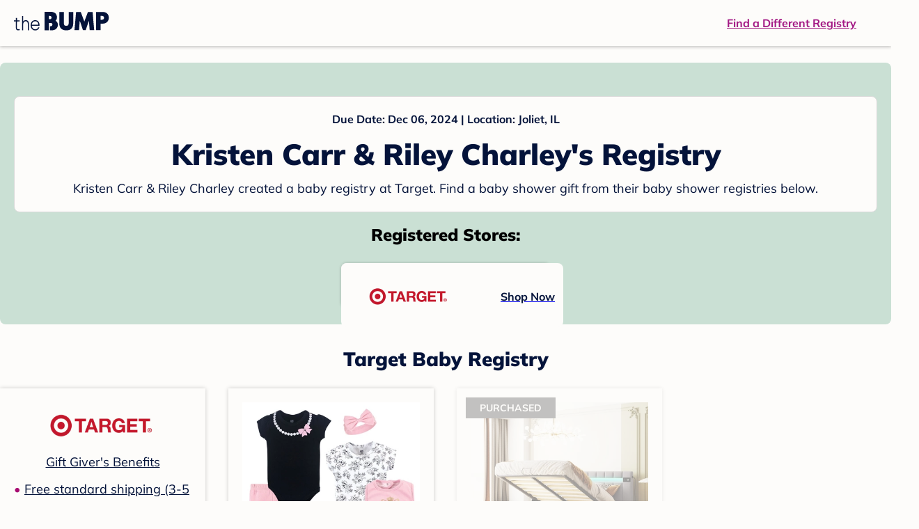

--- FILE ---
content_type: text/html; charset=utf-8
request_url: https://registry.thebump.com/kristen-carr-riley-charley-december-2024-il/66434852
body_size: 66213
content:
<!DOCTYPE html><html lang="en"><script type="text/javascript">// release-2026-01-20 at 16:39 - commit e617b1ed37d300145d975fdb4d17e2f978f43b2f</script><head><meta charSet="utf-8"/><link href="https://registry.thebump.com/kristen-carr-riley-charley-december-2024-il/66434852" rel="canonical"/><meta content="initial-scale=1.0, maximum-scale=5.0, width=device-width, height=device-height" name="viewport"/><title>Kristen Carr &amp; Riley Charley&#x27;s Baby Registry on The Bump</title><meta content="index,follow" name="robots"/><meta content="index,follow" name="googlebot"/><meta content="Kristen Carr &amp; Riley Charley from registered at for their baby shower registry with a due date of . Browse their baby registries." name="description"/><meta content="44019285167" property="fb:app_id"/><meta content="https://registry.thebump.com/kristen-carr-riley-charley-december-2024-il/66434852?lt=BabyRegistryProfile&amp;a=1090&amp;st=SocialProfile&amp;ss=Facebook&amp;sp=TextLink" property="og:url"/><meta content="article" property="og:type"/><meta content="Kristen Carr &amp; Riley Charley&#x27;s Baby Registry on The Bump" property="og:title"/><meta content="https://s3.amazonaws.com/static.thebump.com/tb-web-assets/logos/tb-default-cricle-logo-navy.jpg" property="og:image"/><meta content="IE=Edge" http-equiv="X-UA-Compatible"/><meta content="authenticity_token" name="csrf-param"/><meta name="csrf-token"/><meta content="#da532c" name="msapplication-TileColor"/><link href="https://static.thebump.com/favicons/rebrand/favicon.ico" rel="shortcut icon"/><meta content="#FDFCFA" name="theme-color"/><meta name="next-head-count" content="18"/><link href="//static.thebump.com" rel="dns-prefetch"/><link href="//media-api.xogrp.com" rel="dns-prefetch"/><link href="//www.google-analytics.com" rel="dns-prefetch"/><link href="//cdn.segment.com" rel="dns-prefetch"/><link crossorigin="true" href="https://static.thebump.com" rel="preconnect"/><link crossorigin="true" href="https://media-api.xogrp.com" rel="preconnect"/><link as="font" crossorigin="anonymous" href="https://www.thebump.com/fonts/mulish-v12-latin-regular.woff2" rel="preload"/><link as="font" crossorigin="anonymous" href="https://www.thebump.com/fonts/mulish-v12-latin-700.woff2" rel="preload"/><link as="font" crossorigin="anonymous" href="https://www.thebump.com/fonts/mulish-v12-latin-900.woff2" rel="preload"/><style data-href="fonts.css">@font-face{font-family:"Open Sans";font-style:normal;font-weight:400;font-display:block;src:url("https://www.thebump.com/fonts/open-sans-v28-latin_cyrillic-ext_cyrillic-regular.eot");src: url("https://www.thebump.com/fonts/open-sans-v28-latin_cyrillic-ext_cyrillic-regular.eot?#iefix") format("embedded-opentype"),  url("https://www.thebump.com/fonts/open-sans-v28-latin_cyrillic-ext_cyrillic-regular.woff2") format("woff2"),  url("https://www.thebump.com/fonts/open-sans-v28-latin_cyrillic-ext_cyrillic-regular.woff") format("woff"),  url("https://www.thebump.com/fonts/open-sans-v28-latin_cyrillic-ext_cyrillic-regular.ttf") format("truetype"),  url("https://www.thebump.com/fonts/open-sans-v28-latin_cyrillic-ext_cyrillic-regular.svg#OpenSans") format("svg");}@font-face{font-family:"Open Sans";font-style:normal;font-weight:600;font-display:block;src:url("https://www.thebump.com/fonts/open-sans-v28-latin_cyrillic-ext_cyrillic-600.eot");src: url("https://www.thebump.com/fonts/open-sans-v28-latin_cyrillic-ext_cyrillic-600.eot?#iefix") format("embedded-opentype"),  url("https://www.thebump.com/fonts/open-sans-v28-latin_cyrillic-ext_cyrillic-600.woff2") format("woff2"),  url("https://www.thebump.com/fonts/open-sans-v28-latin_cyrillic-ext_cyrillic-600.woff") format("woff"),  url("https://www.thebump.com/fonts/open-sans-v28-latin_cyrillic-ext_cyrillic-600.ttf") format("truetype"),  url("https://www.thebump.com/fonts/open-sans-v28-latin_cyrillic-ext_cyrillic-600.svg#OpenSans") format("svg");}@font-face{font-family:"Open Sans";font-style:normal;font-weight:700;font-display:block;src:url("https://www.thebump.com/fonts/open-sans-v28-latin_cyrillic-ext_cyrillic-700.eot");src: url("https://www.thebump.com/fonts/open-sans-v28-latin_cyrillic-ext_cyrillic-700.eot?#iefix") format("embedded-opentype"),  url("https://www.thebump.com/fonts/open-sans-v28-latin_cyrillic-ext_cyrillic-700.woff2") format("woff2"),  url("https://www.thebump.com/fonts/open-sans-v28-latin_cyrillic-ext_cyrillic-700.woff") format("woff"),  url("https://www.thebump.com/fonts/open-sans-v28-latin_cyrillic-ext_cyrillic-700.ttf") format("truetype"),  url("https://www.thebump.com/fonts/open-sans-v28-latin_cyrillic-ext_cyrillic-700.svg#OpenSans") format("svg");}@font-face{font-family:"Open Sans Condensed";font-style:normal;font-weight:700;font-display:block;src: url("https://www.thebump.com/fonts/opensans-condbold.woff2") format("woff2"),  url("https://www.thebump.com/fonts/opensans-condbold.ttf") format("truetype");}@font-face{font-family:"Average";font-style:normal;font-weight:400;font-display:block;src:url("https://www.thebump.com/fonts/average-v14-latin-ext_latin-regular.eot");src: url("https://www.thebump.com/fonts/average-v14-latin-ext_latin-regular.eot?#iefix") format("embedded-opentype"),  url("https://www.thebump.com/fonts/average-v14-latin-ext_latin-regular.woff2") format("woff2"),  url("https://www.thebump.com/fonts/average-v14-latin-ext_latin-regular.woff") format("woff"),  url("https://www.thebump.com/fonts/average-v14-latin-ext_latin-regular.ttf") format("truetype"),  url("https://www.thebump.com/fonts/average-v14-latin-ext_latin-regular.svg#Average") format("svg");}@font-face{font-family:"Poppins";font-style:normal;font-weight:400;font-display:block;src:url("https://www.thebump.com/fonts/poppins-v19-latin-400.eot");src: url("https://www.thebump.com/fonts/poppins-v19-latin-400.eot?#iefix") format("embedded-opentype"),  url("https://www.thebump.com/fonts/poppins-v19-latin-400.woff2") format("woff2"),  url("https://www.thebump.com/fonts/poppins-v19-latin-400.woff") format("woff"),  url("https://www.thebump.com/fonts/poppins-v19-latin-400.ttf") format("truetype"),  url("https://www.thebump.com/fonts/poppins-v19-latin-400.svg#Poppins") format("svg");}@font-face{font-family:"Poppins";font-style:normal;font-weight:600;font-display:block;src:url("https://www.thebump.com/fonts/poppins-v19-latin-600.eot");src: url("https://www.thebump.com/fonts/poppins-v19-latin-600.eot?#iefix") format("embedded-opentype"),  url("https://www.thebump.com/fonts/poppins-v19-latin-600.woff2") format("woff2"),  url("https://www.thebump.com/fonts/poppins-v19-latin-600.woff") format("woff"),  url("https://www.thebump.com/fonts/poppins-v19-latin-600.ttf") format("truetype"),  url("https://www.thebump.com/fonts/poppins-v19-latin-600.svg#Poppins") format("svg");}@font-face{font-family:"Poppins";font-style:normal;font-weight:700;font-display:block;src:url("https://www.thebump.com/fonts/poppins-v19-latin-700.eot");src: url("https://www.thebump.com/fonts/poppins-v19-latin-700.eot?#iefix") format("embedded-opentype"),  url("https://www.thebump.com/fonts/poppins-v19-latin-700.woff2") format("woff2"),  url("https://www.thebump.com/fonts/poppins-v19-latin-700.woff") format("woff"),  url("https://www.thebump.com/fonts/poppins-v19-latin-700.ttf") format("truetype"),  url("https://www.thebump.com/fonts/poppins-v19-latin-700.svg#Poppins") format("svg");}@font-face{font-display:block;font-family:"Mulish";font-style:normal;font-weight:400;src:url("https://www.thebump.com/fonts/mulish-v12-latin-regular.eot");src: url("https://www.thebump.com/fonts/mulish-v12-latin-regular.eot?#iefix") format("embedded-opentype"),  url("https://www.thebump.com/fonts/mulish-v12-latin-regular.woff2") format("woff2"),  url("https://www.thebump.com/fonts/mulish-v12-latin-regular.woff") format("woff"),  url("https://www.thebump.com/fonts/mulish-v12-latin-regular.ttf") format("truetype"),  url("https://www.thebump.com/fonts/mulish-v12-latin-regular.svg#Mulish") format("svg");}@font-face{font-display:block;font-family:"Mulish";font-style:normal;font-weight:700;src:url("https://www.thebump.com/fonts/mulish-v12-latin-700.eot");src: url("https://www.thebump.com/fonts/mulish-v12-latin-700.eot?#iefix") format("embedded-opentype"),  url("https://www.thebump.com/fonts/mulish-v12-latin-700.woff2") format("woff2"),  url("https://www.thebump.com/fonts/mulish-v12-latin-700.woff") format("woff"),  url("https://www.thebump.com/fonts/mulish-v12-latin-700.ttf") format("truetype"),  url("https://www.thebump.com/fonts/mulish-v12-latin-700.svg#Mulish") format("svg");}@font-face{font-display:block;font-family:"Mulish";font-style:normal;font-weight:900;src:url("https://www.thebump.com/fonts/mulish-v12-latin-900.eot");src: url("https://www.thebump.com/fonts/mulish-v12-latin-900.eot?#iefix") format("embedded-opentype"),  url("https://www.thebump.com/fonts/mulish-v12-latin-900.woff2") format("woff2"),  url("https://www.thebump.com/fonts/mulish-v12-latin-900.woff") format("woff"),  url("https://www.thebump.com/fonts/mulish-v12-latin-900.ttf") format("truetype"),  url("https://www.thebump.com/fonts/mulish-v12-latin-900.svg#Mulish") format("svg");}@font-face{font-family:"Open Sans";font-style:normal;font-weight:300;font-display:block;src:url("https://www.thebump.com/fonts/open-sans-v28-latin_cyrillic-ext_cyrillic-300.eot");src: url("https://www.thebump.com/fonts/open-sans-v28-latin_cyrillic-ext_cyrillic-300.eot?#iefix") format("embedded-opentype"),  url("https://www.thebump.com/fonts/open-sans-v28-latin_cyrillic-ext_cyrillic-300.woff2") format("woff2"),  url("https://www.thebump.com/fonts/open-sans-v28-latin_cyrillic-ext_cyrillic-300.woff") format("woff"),  url("https://www.thebump.com/fonts/open-sans-v28-latin_cyrillic-ext_cyrillic-300.ttf") format("truetype"),  url("https://www.thebump.com/fonts/open-sans-v28-latin_cyrillic-ext_cyrillic-300.svg#OpenSans") format("svg");}</style><script class="ot-sdk-show-settings">
        (function() {
          function ConsentManagement (consentPlatformID, enableCM) {
            if (enableCM) {
              this.consentPlatformID = consentPlatformID;
              this.appendOneTrustScript();
            }

            this.enableCM = enableCM;
            this.registeredServices = [];
            this.initialized = false;

            this.categoryCodeNames = {
              NECESSARY: 'C0001',
              ANALYTIC: 'C0002',
              PERSONALISATION: 'C0003',
              TARGETING: 'C0004',
              SOCIAL: 'C0005'
            };
          }

          ConsentManagement.prototype.appendOneTrustScript = function() {
            var oneTrustScript = document.createElement('script');
            oneTrustScript.src = 'https://cdn.cookielaw.org/scripttemplates/otSDKStub.js';
            oneTrustScript.type = 'text/javascript';
            oneTrustScript.charset = 'UTF-8';
            oneTrustScript.defer = true;
            oneTrustScript.setAttribute('data-domain-script', this.consentPlatformID);
            document.head.appendChild(oneTrustScript);
          };

          ConsentManagement.prototype.toggleInfoDisplay = function() {
            if (window.OneTrust) {
              window.OneTrust.ToggleInfoDisplay();
              window.dispatchEvent(new Event('CM:ToggleInfoDisplay'));
              window.OneTrust.OnConsentChanged(function () {
                window.location.reload();
              });
            } else {
              console.log('Seems OneTrust script is not loaded.');
            }
          }

          ConsentManagement.prototype.registerService = function(service) {
            if (this.initialized) {
              service.call(null, this);
            }

            if (this.enableCM) {
              this.registeredServices.push(service);
            } else {
              service.call(null, this);
            }
          }

          ConsentManagement.prototype.consentedTo = function(category) {
            const onetrustActiveGroups = window.OnetrustActiveGroups || ',C0001,';

            return onetrustActiveGroups.indexOf(this.categoryCodeNames[category]) > -1;
          }

          ConsentManagement.prototype.loadScript = function(url) {
            var script = document.createElement('script');
            script.src = url;
            script.type = 'text/javascript';
            script.defer = true;
            document.head.appendChild(script);
          }

          ConsentManagement.prototype.loadPixelByCategory = function(url, category) {
            this.registerService(() => {
              if (this.consentedTo(category)) {
                var img = document.createElement('img');
                img.src = url;
                document.body.appendChild(img);
              }
            });
          }

          ConsentManagement.prototype.consentedToAll = function() {
            return Object.keys(consentManagement.categoryCodeNames).reduce((acc, categoryName) => {
              return consentManagement.consentedTo(categoryName) && acc;
            }, true);
          }

          ConsentManagement.prototype.isNoticeOnly = function() {
            return OneTrust.GetDomainData().ConsentModel.Name === 'notice only';
          }

          const consentManagement = new ConsentManagement('77b1f6b3-e6ba-4fe0-8d90-e7d951ed9fbf', true);

          window.OptanonWrapper = function() {
            consentManagement.registeredServices.forEach(service => service.call(null, consentManagement));
            consentManagement.initialized = true;

            if (consentManagement.isNoticeOnly()) {
              document.querySelector('#your-privacy-choices').parentNode.style.display = 'none';
            }
          }

          window.consentManagement = consentManagement;
        })();
  </script><link rel="preload" href="/registry/_next/static/css/1c2c8c402bf204c3.css" as="style"/><link rel="stylesheet" href="/registry/_next/static/css/1c2c8c402bf204c3.css" data-n-g=""/><noscript data-n-css=""></noscript><script defer="" nomodule="" src="/registry/_next/static/chunks/polyfills-c67a75d1b6f99dc8.js"></script><script src="/registry/_next/static/chunks/webpack-b4dd99a68e71444b.js" defer=""></script><script src="/registry/_next/static/chunks/framework-5d7f57f39d20dbeb.js" defer=""></script><script src="/registry/_next/static/chunks/main-e98d1c3efa05e351.js" defer=""></script><script src="/registry/_next/static/chunks/pages/_app-e12ee1a6b29a1d3f.js" defer=""></script><script src="/registry/_next/static/chunks/dbc47101-3b67487a0c9874c4.js" defer=""></script><script src="/registry/_next/static/chunks/447-4efe9ce3cdcdb28c.js" defer=""></script><script src="/registry/_next/static/chunks/389-dd33b678a8d40e5e.js" defer=""></script><script src="/registry/_next/static/chunks/473-f0021416e00e9973.js" defer=""></script><script src="/registry/_next/static/chunks/881-07ebce7616ab97f2.js" defer=""></script><script src="/registry/_next/static/chunks/594-d473e12fa1105480.js" defer=""></script><script src="/registry/_next/static/chunks/849-e02ef405986d2a55.js" defer=""></script><script src="/registry/_next/static/chunks/701-acbfd5a7f7238769.js" defer=""></script><script src="/registry/_next/static/chunks/799-624ee8b3fe42d4b9.js" defer=""></script><script src="/registry/_next/static/chunks/999-33fd47a5f7073aca.js" defer=""></script><script src="/registry/_next/static/chunks/306-1cb9c7e7fa5664b8.js" defer=""></script><script src="/registry/_next/static/chunks/pages/guest-view-registry-153f551d96ed9ad2.js" defer=""></script><script src="/registry/_next/static/qyyUFMskGA8ZDK-aCS0NJ/_buildManifest.js" defer=""></script><script src="/registry/_next/static/qyyUFMskGA8ZDK-aCS0NJ/_ssgManifest.js" defer=""></script><style id="__jsx-441456750">.header-container.jsx-441456750{box-shadow:rgba(0,0,0,0.2) 0px 2px 4px;position:relative;}.header-container.jsx-441456750::before{content:"";position:absolute;top:-2px;left:0px;right:0px;height:2px;background:var(--color-off-white);}.header.jsx-441456750{display:-webkit-box;display:-webkit-flex;display:-ms-flexbox;display:flex;-webkit-box-pack:justify;-webkit-justify-content:space-between;-ms-flex-pack:justify;justify-content:space-between;-webkit-align-items:center;-webkit-box-align:center;-ms-flex-align:center;align-items:center;margin:auto;width:1280px;height:66px;font-family:Mulish;font-weight:700;line-height:20px;}.header.jsx-441456750 a{color:var(--color-magenta);-webkit-text-decoration:underline;text-decoration:underline;font-size:16px;line-height:150%;}.learnMore.jsx-441456750{margin-left:20px;}.logo.jsx-441456750{margin-left:20px;}.logo.jsx-441456750 a.jsx-441456750{display:-webkit-box;display:-webkit-flex;display:-ms-flexbox;display:flex;padding-bottom:5px;}.logo.jsx-441456750 a.jsx-441456750:hover svg{opacity:0.9;}.logo.jsx-441456750 svg{width:137px;max-height:82px;vertical-align:middle;}.logo.jsx-441456750 svg path{fill:var(--color-navy);}.findRegistry.jsx-441456750{margin-right:50px;}.findRegistry.jsx-441456750:hover{color:var(--color-magenta-hover);}@media only screen and (min-width:768.1px) and (max-width:1366px) and (orientation:portrait){.header-container.has-banner.jsx-441456750{top:var(--sweepstakes-mobile-banner-height);}}</style><style id="__jsx-2858217059">.container.jsx-2858217059{background:var(--color-beige);border-radius:8px;box-shadow:1.5px 1.5px 3px rgba(174,174,192,0.4);height:48px;}.retailer.jsx-2858217059{height:48px;border-radius:8px;background:var(--color-off-white);display:-webkit-box;display:-webkit-flex;display:-ms-flexbox;display:flex;-webkit-align-items:center;-webkit-box-align:center;-ms-flex-align:center;align-items:center;-webkit-box-pack:justify;-webkit-justify-content:space-between;-ms-flex-pack:justify;justify-content:space-between;padding:4px 12px 4px 16px;}.retailer.jsx-2858217059 img.jsx-2858217059{height:40px;}.shop-now.jsx-2858217059{font-family:"Mulish";font-style:normal;font-weight:700;font-size:16px;line-height:150%;color:var(--color-navy);-webkit-text-decoration:underline var(--color-navy) 1px;text-decoration:underline var(--color-navy) 1px;-webkit-text-decoration-line:underline;-webkit-text-decoration-color:var(--color-navy);-webkit-text-decoration-thickness:1px;}.shop-now.jsx-2858217059:hover{color:var(--color-navy-hover);-webkit-text-decoration:underline var(--color-navy-hover) 1px;text-decoration:underline var(--color-navy-hover) 1px;-webkit-text-decoration-line:underline;-webkit-text-decoration-color:var(--color-navy-hover);-webkit-text-decoration-thickness:1px;}.link-retailer.jsx-2858217059{font-family:Mulish;font-style:normal;font-weight:bold;text-align:left;color:var(--color-navy);font-size:18px;line-height:150%;overflow:hidden;text-overflow:ellipsis;display:-webkit-box;-webkit-line-clamp:1;-webkit-box-orient:vertical;word-wrap:break-word;width:calc(100% - 86px);}@media (min-width:1023px){.container.jsx-2858217059{width:300px;height:64px;box-shadow:0px 0px 4px rgba(0,0,0,0.2);}.retailer.jsx-2858217059{width:300px;height:64px;margin:0;padding:16px 12px 12px 7px;}.link-retailer.jsx-2858217059{font-size:18px;line-height:150%;margin-left:9px;-webkit-line-clamp:1;max-width:185px;}img.jsx-2858217059{max-width:180px;padding:0 9px;max-height:40px;}}</style><style id="__jsx-3902660163">.retailer-list.jsx-3902660163{margin-top:16px;}.retailer-list.jsx-3902660163 ul.jsx-3902660163{padding-top:20px;padding-left:0;list-style:none;margin:0 auto;max-width:100%;}.retailer-list.jsx-3902660163 li.jsx-3902660163{padding:0;}.retailer-list.jsx-3902660163 li.jsx-3902660163{padding-bottom:20px;}@media (max-width:768px){.retailer-list.jsx-3902660163{padding:0 16px;background-color:var(--color-beige);border-radius:8px;}}@media (min-width:1023px){.retailer-list.jsx-3902660163{margin-top:24px;}.retailer-list.jsx-3902660163 li.jsx-3902660163{padding:0 12px 24px;}.retailer-list.jsx-3902660163 ul.jsx-3902660163{padding:0;max-width:100%;display:-webkit-box;display:-webkit-flex;display:-ms-flexbox;display:flex;-webkit-flex-wrap:wrap;-ms-flex-wrap:wrap;flex-wrap:wrap;-webkit-box-pack:center;-webkit-justify-content:center;-ms-flex-pack:center;justify-content:center;}.retailer-list.jsx-3902660163 li.jsx-3902660163:nth-last-child(-n + 4){padding-bottom:24px;}}</style><style id="__jsx-543505999">.couple-theme.jsx-543505999{background-size:cover;width:100%;height:90px;}.avatar.jsx-543505999{max-width:74px;max-height:74px;min-width:74px;min-height:74px;object-fit:cover;position:relative;top:32px;margin:0 auto;border-radius:50%;border:2px solid var(--color-off-white);-webkit-filter:drop-shadow(0px 2px 4px rgba(0,0,0,0.15));filter:drop-shadow(0px 2px 4px rgba(0,0,0,0.15));}.couple-info.jsx-543505999{padding:36px 20px 20px 20px;}.spacing.jsx-543505999{height:100px;}.couple-display.jsx-543505999{background:var(--color-off-white);display:-webkit-box;display:-webkit-flex;display:-ms-flexbox;display:flex;-webkit-flex-direction:column;-ms-flex-direction:column;flex-direction:column;padding:20px;border-radius:8px;border:1px solid var(--color-dark-gray300);}.couple-display.jsx-543505999 span.jsx-543505999:last-child{margin-bottom:8px;}span.jsx-543505999{font-weight:normal;font-size:12px;line-height:140%;display:inline-block;color:var(--color-navy);}h1.jsx-543505999{font-family:Mulish;font-weight:bold;font-size:28px;line-height:130%;font-weight:900;color:var(--color-navy);margin:0;}.description.jsx-543505999{font-weight:normal;font-size:16px;line-height:150%;color:var(--color-navy);margin-top:16px;}.couple-retailer.jsx-543505999{padding:24px 20px 0;font-weight:900;font-size:20px;line-height:140%;}@media (max-width:768px){.couple-display.jsx-543505999{box-shadow:0px 2px 4px rgba(0,0,0,0.15);}}@media (min-width:1024px){.couple-theme.jsx-543505999{border-radius:8px 8px 0px 0px;height:160px;}.avatar.jsx-543505999{max-width:155px;max-height:155px;min-width:155px;min-height:155px;object-fit:cover;top:24px;margin:0 auto;border:5px solid var(--color-off-white);-webkit-filter:drop-shadow(0px 4px 4px rgba(0,0,0,0.25));filter:drop-shadow(0px 4px 4px rgba(0,0,0,0.25));}.couple-info.jsx-543505999{padding:48px 20px 0;}.couple-info.round.jsx-543505999{border-radius:8px 8px 0px 0px;}.couple-display.jsx-543505999{padding:20px;}.couple-display.jsx-543505999 span.jsx-543505999:last-child{margin-bottom:12px;}span.jsx-543505999{font-weight:700;font-size:16px;line-height:150%;}h1.jsx-543505999{font-size:42px;line-height:130%;font-weight:900;word-break:break-all;}.description.jsx-543505999{font-size:18px;line-height:150%;margin:8px auto 0;}.couple-retailer.jsx-543505999{font-size:24px;line-height:140%;font-weight:900;border-radius:0px 0px 8px 8px;padding-top:16px;}}</style><style id="__jsx-1279723904">.retailerCardWrapper.jsx-1279723904{box-shadow:0px 0px 6px 0px rgba(0,0,0,0.2);position:relative;padding:0 20px;width:100%;list-style:none;font-size:18px;line-height:150%;overflow:hidden;box-sizing:border-box;}.retailerCard.jsx-1279723904{margin-bottom:20px;background:var(--color-off-white);text-align:center;}.retailerCardLogo.jsx-1279723904{margin-top:10px;padding:0 20px;height:80px;line-height:80px;margin-bottom:15px;}.logoImg.jsx-1279723904{max-width:100%;max-height:100%;vertical-align:middle;}.subTitle.jsx-1279723904{margin-bottom:12px;}.valueProp.jsx-1279723904{padding:0 0 40px 15px;}.valueProp.jsx-1279723904>ul{padding:0;}.valueProp.jsx-1279723904 li{position:relative;margin-bottom:16px;padding-left:15px;list-style:none;text-align:left;}.valueProp.jsx-1279723904 li:before{position:absolute;content:"•";color:#a80b71;left:0;}.retailerTileFooter.jsx-1279723904{display:-webkit-box;display:-webkit-flex;display:-ms-flexbox;display:flex;-webkit-box-pack:center;-webkit-justify-content:center;-ms-flex-pack:center;justify-content:center;-webkit-align-items:center;-webkit-box-align:center;-ms-flex-align:center;align-items:center;width:100%;height:40px;line-height:140%;font-family:Mulish;font-weight:700;font-size:12px;text-align:center;color:var(--color-off-white);position:absolute;left:0;bottom:0;background:var(--color-navy);}.retailerTileFooter.jsx-1279723904 span.svg-icon{margin-left:8px;}.text.jsx-1279723904{color:var(--color-off-white);font-weight:700;font-size:12px;line-height:140%;}.arrow.jsx-1279723904{margin-left:6px;}.arrowImg.jsx-1279723904{width:13px;height:10px;vertical-align:middle;}@media (min-width:1025px){.valueProp.jsx-1279723904{padding:0;}.retailerCardLogo.jsx-1279723904{margin-bottom:0px;margin-top:2px;}.valueProp.jsx-1279723904 li{line-height:150%;font-size:18px;}}@media (max-width:1024px){.retailerCardWrapper.jsx-1279723904{margin-bottom:20px;box-shadow:0px 0px 6px 0px rgba(0,0,0,0.2);}.subTitle.jsx-1279723904{margin-bottom:8px;}.retailerTileFooter.jsx-1279723904{font-size:14px;line-height:150%;}.retailerCardLogo.jsx-1279723904{margin-bottom:30px;}.text.jsx-1279723904{font-size:14px;line-height:150%;}}</style><style id="__jsx-1348873207">.svg-icon.jsx-1348873207{display:inline-block;width:24px;height:24px;padding:0px;cursor:pointer;box-sizing:border-box;font-size:0;}svg.jsx-1348873207{width:24px;height:24px;cursor:default;}.newColor.jsx-1348873207,.newColor.jsx-1348873207 path,.newColor.jsx-1348873207 rect{fill:var(--color-off-white);}.newColor.jsx-1348873207:hover,.newColor.jsx-1348873207:hover path,.newColor.jsx-1348873207 path:hover,.newColor.jsx-1348873207 rect:hover{fill:var(--color-off-white);}@media (min-width:768px){.svg-icon.jsx-1348873207{width:24px;height:24px;padding:0px;}}</style><style id="__jsx-2051427302">p{margin:0;padding:0;}.productItem.jsx-2051427302{margin-bottom:15px;background:var(--color-off-white);text-align:left;box-shadow:0px 0px 6px 0px rgba(0,0,0,0.2);position:relative;padding:0 20px;width:100%;list-style:none;font-size:18px;line-height:150%;overflow:hidden;box-sizing:border-box;}.productImageLink.jsx-2051427302{display:contents;height:100%;}.published.jsx-2051427302{opacity:0.4;}.productInfo.jsx-2051427302{display:-webkit-box;display:-webkit-flex;display:-ms-flexbox;display:flex;}.productImageContainer.jsx-2051427302{-webkit-flex-shrink:0;-ms-flex-negative:0;flex-shrink:0;margin:10px 0;width:130px;height:130px;display:-webkit-box;display:-webkit-flex;display:-ms-flexbox;display:flex;-webkit-box-pack:center;-webkit-justify-content:center;-ms-flex-pack:center;justify-content:center;-webkit-align-items:center;-webkit-box-align:center;-ms-flex-align:center;align-items:center;}.productImg.jsx-2051427302{max-height:100%;max-width:100%;}.productName.jsx-2051427302{max-height:48px;line-height:24px;overflow:hidden;text-overflow:ellipsis;display:-webkit-box;-webkit-box-orient:vertical;-webkit-line-clamp:2;}.productPrice.jsx-2051427302{margin-top:8px;font-weight:700;color:var(--color-navy);}.lineThrough.jsx-2051427302{-webkit-text-decoration:line-through;text-decoration:line-through;color:var(--color-dark-gray600);}.salePrice.jsx-2051427302{padding-left:2px;font-family:Mulish;font-weight:bold;font-size:18px;line-height:150%;text-align:center;color:var(--color-heart-red);margin-left:4px;}.productValueProp.jsx-2051427302{font-family:Mulish;font-weight:700;font-size:12px;line-height:140%;text-align:center;color:var(--color-dark-gray600);}.productShopCta.jsx-2051427302{font-family:Mulish;font-weight:700;font-size:14px;line-height:150%;text-align:center;color:var(--color-magenta);}.productShopCta.jsx-2051427302:hover{color:var(--color-magenta-hover);}@media (min-width:1025px){.productItem.jsx-2051427302{text-align:center;}.productInfo.jsx-2051427302{display:block;}.productImageContainer.jsx-2051427302{margin-bottom:20px;width:255px;height:255px;}.productAttributes.jsx-2051427302{padding:0 10px;height:92px;}.productValueProp.jsx-2051427302{margin-top:8px;overflow:hidden;}.shopCtaContainer.jsx-2051427302{position:absolute;bottom:18px;left:0;width:100%;}}@media (max-width:1024px){.productInfo.jsx-2051427302{padding-top:20px;}.productAttributes.jsx-2051427302{padding-left:10px;}.productItem.jsx-2051427302{margin-bottom:20px;font-size:14px;line-height:150%;}.salePrice.jsx-2051427302{font-weight:700;font-size:16px;line-height:150%;}.productPrice.jsx-2051427302{margin-top:12px;font-size:16px;line-height:150%;}.productValueProp.jsx-2051427302{margin-top:8px;text-align:left;}.shopCtaContainer.jsx-2051427302{text-align:center;margin-bottom:20px;}.lineThrough.jsx-2051427302{font-weight:400;font-size:14px;line-height:150%;}}</style><style id="__jsx-3130097007">.flag.jsx-3130097007{position:absolute;top:13px;left:13px;width:129px;height:30px;background:var(--color-dark-gray600);font-family:Mulish;font-weight:700;font-size:14px;line-height:150%;text-align:center;color:var(--color-off-white);z-index:1;display:-webkit-box;display:-webkit-flex;display:-ms-flexbox;display:flex;-webkit-align-items:center;-webkit-box-align:center;-ms-flex-align:center;align-items:center;-webkit-box-pack:center;-webkit-justify-content:center;-ms-flex-pack:center;justify-content:center;}</style><style id="__jsx-3142881356">.productLists.jsx-3142881356{padding-top:20px;font-family:Mulish;font-size:18px;line-height:150%;background:var(--color-off-white);}.retailerTitle.jsx-3142881356{font-family:Mulish;font-weight:bold;font-size:28px;line-height:130%;font-weight:900;text-align:center;color:var(--color-navy);margin:0 0 24px;}.spacing.jsx-3142881356{height:100px;}.products.jsx-3142881356{margin:0;padding:0;font-size:0;display:-webkit-box;display:-webkit-flex;display:-ms-flexbox;display:flex;-webkit-flex-wrap:wrap;-ms-flex-wrap:wrap;flex-wrap:wrap;}.products.jsx-3142881356 a{color:var(--color-navy);}.products.jsx-3142881356 a:hover{color:var(--color-navy);}@media (min-width:1025px){.productLists.jsx-3142881356{padding:32px 30px 0;margin-bottom:68px;}.products.jsx-3142881356>li{margin-bottom:32px;margin-right:47px;padding:10px 20px;width:295px;height:503px;background:var(--color-off-white);box-shadow:0px 0px 6px 0px rgba(0,0,0,0.2);}.products.jsx-3142881356>li:nth-child(3n){margin-right:0;}.retailerTitle.jsx-3142881356{font-size:28px;line-height:130%;font-weight:900;}}@media (max-width:1024px){.products.jsx-3142881356{width:calc(100% - 40px) !important;margin-left:20px;margin-right:20px;margin-bottom:20px;}.retailerGrid.jsx-3142881356{margin-top:20px;}}</style><style id="__jsx-6227654">.line.jsx-6227654{border-bottom:1px solid var(--color-dark-gray300);margin:24px 20px;}@media (min-width:768px){.line.jsx-6227654{margin-left:0;margin-right:0;}}</style><style id="__jsx-2433751223">.svg-icon.jsx-2433751223{display:inline-block;width:24px;height:24px;padding:0px;cursor:pointer;box-sizing:border-box;font-size:0;}svg.jsx-2433751223{width:24px;height:24px;cursor:default;}.newColor.jsx-2433751223,.newColor.jsx-2433751223 path,.newColor.jsx-2433751223 rect{fill:var(--color-magenta);}.newColor.jsx-2433751223:hover,.newColor.jsx-2433751223:hover path,.newColor.jsx-2433751223 path:hover,.newColor.jsx-2433751223 rect:hover{fill:var(--color-magenta);}@media (min-width:768px){.svg-icon.jsx-2433751223{width:24px;height:24px;padding:0px;}}</style><style id="__jsx-3650655108">.card.jsx-3650655108{margin-top:24px;display:-webkit-box;display:-webkit-flex;display:-ms-flexbox;display:flex;-webkit-flex-direction:column;-ms-flex-direction:column;flex-direction:column;}.card.jsx-3650655108:hover{cursor:pointer;}.card.jsx-3650655108:hover img.jsx-3650655108{opacity:0.4;}.card.jsx-3650655108:hover .title.jsx-3650655108{color:var(--color-navy-hover);}.card.jsx-3650655108 .title.jsx-3650655108{display:-webkit-box;display:-webkit-flex;display:-ms-flexbox;display:flex;-webkit-box-pack:center;-webkit-justify-content:center;-ms-flex-pack:center;justify-content:center;font-weight:700;font-size:16px;line-height:150%;text-align:center;-webkit-text-decoration-line:underline;text-decoration-line:underline;color:var(--color-navy);margin-top:16px;}.img-container.jsx-3650655108{overflow:hidden;min-height:307px;position:relative;}.img-container.jsx-3650655108 img.jsx-3650655108{position:absolute;-webkit-transform:translate(-50%,-50%);-ms-transform:translate(-50%,-50%);transform:translate(-50%,-50%);top:50%;left:50%;}@media (min-width:768px){.card.jsx-3650655108{width:300px;margin-top:0;}.img-container.jsx-3650655108{min-height:278px;}}</style><style id="__jsx-209207447">.baby-shower-tips.jsx-209207447{text-align:left;padding:0 20px;}h2.jsx-209207447{font-weight:900;font-size:24px;line-height:140%;margin:0;color:var(--color-navy);}.header.jsx-209207447 a.jsx-209207447{margin:8px 0;font-weight:700;font-size:14px;line-height:150%;color:var(--color-magenta);display:-webkit-box;display:-webkit-flex;display:-ms-flexbox;display:flex;-webkit-align-items:center;-webkit-box-align:center;-ms-flex-align:center;align-items:center;}.desc.jsx-209207447{font-size:16px;line-height:150%;margin-bottom:36px;color:var(--color-navy);}.cards.jsx-209207447{margin-bottom:100px;}.header.jsx-209207447 a.jsx-209207447:active{color:var(--color-magenta-hover);}.header.jsx-209207447 a.jsx-209207447:active svg path{fill:var(--color-magenta-hover);}@media (min-width:768px){.baby-shower-tips.jsx-209207447{padding:0 10px;margin:0 auto;max-width:1040px;}h2.jsx-209207447{font-size:28px;line-height:130%;}.header.jsx-209207447{display:-webkit-box;display:-webkit-flex;display:-ms-flexbox;display:flex;-webkit-box-pack:justify;-webkit-justify-content:space-between;-ms-flex-pack:justify;justify-content:space-between;-webkit-align-items:center;-webkit-box-align:center;-ms-flex-align:center;align-items:center;}.header.jsx-209207447 a.jsx-209207447{font-size:16px;line-height:150%;}.header.jsx-209207447 a.jsx-209207447:hover{color:var(--color-magenta-hover);}.header.jsx-209207447 a.jsx-209207447:hover svg path{fill:var(--color-magenta-hover);}.desc.jsx-209207447{margin-top:12px;margin-bottom:16px;font-size:18px;}.cards.jsx-209207447{display:-webkit-box;display:-webkit-flex;display:-ms-flexbox;display:flex;-webkit-box-pack:justify;-webkit-justify-content:space-between;-ms-flex-pack:justify;justify-content:space-between;}}</style><style id="__jsx-3935937738">.container.jsx-3935937738{text-align:center;font-family:Mulish;font-style:normal;}.product-section.jsx-3935937738{padding-top:24px;min-height:500px;}.gvr-line.jsx-3935937738{margin:36px 20px;border-bottom-width:2px;}.spacing.jsx-3935937738{padding:50px;}@media (min-width:768px){.product-section.jsx-3935937738{padding-top:32px;padding-bottom:68px;padding-left:calc((100% - 979px) / 2);}.product-section.shrink.jsx-3935937738{padding-bottom:0;}.gvr-line.jsx-3935937738{margin:36px 0;}.gvr-line.shrink.jsx-3935937738{margin-top:4px;}}</style><style id="__jsx-2175532615">.content-container.jsx-2175532615{margin-top:60px;}@media (min-width:1025px){.content-container.jsx-2175532615{width:1280px;margin:24px auto 0;}.productLists{padding:32px 0px 0px !important;}.products > li{margin-right:33px !important;}.products > li:nth-child(4n){margin-right:0px !important;}.product-section{padding-left:0px !important;}}@media (max-width:768px){.content-container.show-sign-up-banner.jsx-2175532615{margin-top:calc(var(--sweepstakes-mobile-banner-height) + 60px);}}@media only screen and (min-width:768.1px) and (max-width:1366px) and (orientation:portrait){.content-container.show-sign-up-banner.jsx-2175532615{margin-top:calc(var(--sweepstakes-mobile-banner-height) + 60px);}}</style><style id="__jsx-1515787351">.svg-icon.jsx-1515787351{display:inline-block;width:24px;height:24px;padding:0px;cursor:pointer;box-sizing:border-box;font-size:0;}svg.jsx-1515787351{width:24px;height:24px;cursor:default;}.newColor.jsx-1515787351,.newColor.jsx-1515787351 path,.newColor.jsx-1515787351 rect{fill:undefined;}.newColor.jsx-1515787351:hover,.newColor.jsx-1515787351:hover path,.newColor.jsx-1515787351 path:hover,.newColor.jsx-1515787351 rect:hover{fill:undefined;}@media (min-width:768px){.svg-icon.jsx-1515787351{width:24px;height:24px;padding:0px;}}</style><style id="__jsx-134615627">@font-face{font-family:"LeagueGothic";src:local("LeagueGothic");src:url("https://static.thebump.com/webfonts3/leaguegothic_regular/leaguegothic-regular-webfont.woff") format("woff");font-weight:normal;font-style:normal;font-display:block;}body{margin:0;font-size:14px;background:#fdfcfa;-webkit-font-smoothing:antialiased;-moz-osx-font-smoothing:grayscale;}@media (min-width:1025px){footer{width:1280px !important;margin:0 auto !important;}}</style><style id="__jsx-3719188139">*{-webkit-tap-highlight-color:transparent;}input:-webkit-autofill{-webkit-box-shadow:0 0 0px 1000px var(--color-off-white) inset;}</style><style data-styled="" data-styled-version="5.1.1">.gmtmqV{background:var(--color-corn-flower);color:var(--color-off-white);font-family:"Mulish";font-style:normal;font-weight:700;}/*!sc*/
.gmtmqV .mobile{display:block;}/*!sc*/
.gmtmqV .desktop{display:none;}/*!sc*/
@media (min-width:1025px){.gmtmqV{margin:0 auto;}.gmtmqV .mobile{display:none;}.gmtmqV .desktop{display:block;}}/*!sc*/
.gmtmqV a{color:var(--color-off-white);}/*!sc*/
data-styled.g9[id="sc-AxmLO"]{content:"gmtmqV,"}/*!sc*/
.dteCCc{padding:20px 20px 40px;}/*!sc*/
.dteCCc .title{text-transform:uppercase;}/*!sc*/
.dteCCc .line{width:100%;height:1px;background:var(--color-off-white);margin-top:4px;margin-bottom:12px;}/*!sc*/
.dteCCc .socialLinks svg{background:var(--color-off-white);border-radius:50%;padding:4px 4px;cursor:pointer;}/*!sc*/
.dteCCc .socialLinks svg path{fill:var(--color-corn-flower);}/*!sc*/
@media (min-width:1025px){.dteCCc{padding:40px 15px;display:-webkit-box;display:-webkit-flex;display:-ms-flexbox;display:flex;-webkit-box-pack:space-around;-webkit-justify-content:space-around;-ms-flex-pack:space-around;justify-content:space-around;}.dteCCc .line{margin-bottom:16px;}}/*!sc*/
data-styled.g10[id="sc-fzozJi"]{content:"dteCCc,"}/*!sc*/
@media (min-width:1025px){.jKkoYs{min-width:234px;}.jKkoYs:nth-child(2){min-width:537px;margin:0 10px;}}/*!sc*/
@media (max-width:1024px){.jKkoYs{margin-bottom:40px;min-width:300px;}}/*!sc*/
.jKkoYs ul{margin:0 0;padding:0 0;list-style:none;height:220px;display:-webkit-box;display:-webkit-flex;display:-ms-flexbox;display:flex;-webkit-flex-direction:column;-ms-flex-direction:column;flex-direction:column;-webkit-flex-wrap:wrap;-ms-flex-wrap:wrap;flex-wrap:wrap;-webkit-align-content:flex-start;-ms-flex-line-pack:start;align-content:flex-start;gap:12px 32px;}/*!sc*/
@media (max-width:374px){.jKkoYs ul{gap:12px 20px;}}/*!sc*/
.jKkoYs ul li{margin:0 0;padding:0 0;}/*!sc*/
@media (min-width:768px){.jKkoYs ul li a:hover{opacity:0.8;}}/*!sc*/
.jKkoYs ul li a:active{opacity:0.6;}/*!sc*/
@media (min-width:1025px){.jKkoYs ul.group-one{width:234px;}.jKkoYs ul.group-two{width:537px;}.jKkoYs ul.group-two li{min-width:231px;}}/*!sc*/
@media (max-width:1024px){.jKkoYs ul li{width:150px;}.jKkoYs ul.group-one{height:92px;}.jKkoYs ul.group-two{height:190px;}}/*!sc*/
@media (max-width:1024px) and (min-width:768px){.jKkoYs ul .space{display:none;}}/*!sc*/
@media (max-width:320px){.jKkoYs ul.group-two{overflow:hidden;}}/*!sc*/
data-styled.g11[id="sc-fzoLsD"]{content:"jKkoYs,"}/*!sc*/
.cKJzHK{display:-webkit-box;display:-webkit-flex;display:-ms-flexbox;display:flex;-webkit-flex-direction:column;-ms-flex-direction:column;flex-direction:column;font-size:0;}/*!sc*/
@media (min-width:1025px){.cKJzHK{width:470px;}.cKJzHK .line{width:414px;}}/*!sc*/
@media (max-width:1024px){.cKJzHK{-webkit-flex-direction:row;-ms-flex-direction:row;flex-direction:row;-webkit-box-pack:justify;-webkit-justify-content:space-between;-ms-flex-pack:justify;justify-content:space-between;}}/*!sc*/
data-styled.g12[id="sc-fzpans"]{content:"cKJzHK,"}/*!sc*/
@media (max-width:768px){.hRBsWH{width:134px;margin-right:48px;}}/*!sc*/
@media (max-width:1024px) and (min-width:768px){.hRBsWH{width:150px;margin-right:32px;}}/*!sc*/
@media (max-width:374px){.hRBsWH{margin-right:36px;}}/*!sc*/
@media (min-width:1025px){.hRBsWH{margin-bottom:40px;}}/*!sc*/
.hRBsWH .siteLogo{display:-webkit-box;display:-webkit-flex;display:-ms-flexbox;display:flex;-webkit-flex-wrap:wrap;-ms-flex-wrap:wrap;flex-wrap:wrap;}/*!sc*/
@media (min-width:768px){.hRBsWH .siteLogo a:hover{opacity:0.8;}}/*!sc*/
.hRBsWH .siteLogo a:active{opacity:0.6;}/*!sc*/
@media (min-width:1025px){.hRBsWH .siteLogo{-webkit-align-items:flex-end;-webkit-box-align:flex-end;-ms-flex-align:flex-end;align-items:flex-end;}}/*!sc*/
@media (min-width:768.1px){.hRBsWH .siteLogo{width:346px;}.hRBsWH .siteLogo #bash-logo{margin-left:24px;}.hRBsWH .siteLogo #hitched-logo{padding-top:6px;margin-right:32px;margin-top:10px;}.hRBsWH .siteLogo #weddingWire-logo{padding-top:6px;margin-top:10px;}.hRBsWH .siteLogo #knot-logo svg{width:126px;height:28px;}.hRBsWH .siteLogo #bash-logo svg{width:156px;height:24px;}.hRBsWH .siteLogo #hitched-logo svg{width:94px;height:30px;}.hRBsWH .siteLogo #weddingWire-logo svg{width:220px;height:30px;}}/*!sc*/
@media (max-width:1024px) and (min-width:768px),(max-width:768px){.hRBsWH .siteLogo{width:153px;}.hRBsWH .siteLogo #bash-logo{margin-left:10px;padding-top:2px;}.hRBsWH .siteLogo #hitched-logo{padding-top:6px;margin-right:14px;margin-top:6px;}.hRBsWH .siteLogo #weddingWire-logo{padding-top:7px;margin-top:6px;}.hRBsWH .siteLogo #knot-logo svg{width:64px;height:14px;}.hRBsWH .siteLogo #bash-logo svg{width:78px;height:12px;}.hRBsWH .siteLogo #hitched-logo svg{width:38px;height:12px;}.hRBsWH .siteLogo #weddingWire-logo svg{width:88px;height:12px;}}/*!sc*/
data-styled.g13[id="sc-fzplWN"]{content:"hRBsWH,"}/*!sc*/
.CWQMf{margin-bottom:40px;-webkit-box-flex:1;-webkit-flex-grow:1;-ms-flex-positive:1;flex-grow:1;}/*!sc*/
.CWQMf .icons{display:-webkit-box;display:-webkit-flex;display:-ms-flexbox;display:flex;}/*!sc*/
@media (max-width:1024px){.CWQMf .icons{-webkit-flex-direction:column;-ms-flex-direction:column;flex-direction:column;-webkit-align-items:flex-start;-webkit-box-align:flex-start;-ms-flex-align:flex-start;align-items:flex-start;}.CWQMf .icons a:nth-child(1){margin-bottom:8px;}}/*!sc*/
@media (min-width:1025px){.CWQMf .icons img:nth-child(1){margin-right:12px;}}/*!sc*/
.CWQMf .icons img{width:109px;height:32px;}/*!sc*/
@media (min-width:1025px){.CWQMf .icons a:hover{opacity:0.8;}}/*!sc*/
.CWQMf .icons a:active{opacity:0.6;}/*!sc*/
data-styled.g14[id="sc-fznyAO"]{content:"CWQMf,"}/*!sc*/
.fQkkzS{font-size:0;}/*!sc*/
@media (min-width:1025px){.fQkkzS{width:414px;}}/*!sc*/
data-styled.g15[id="sc-fznKkj"]{content:"fQkkzS,"}/*!sc*/
.gJlwEu{height:60px;width:100%;background:var(--color-navy);color:var(--color-off-white);display:-webkit-box;display:-webkit-flex;display:-ms-flexbox;display:flex;-webkit-align-items:center;-webkit-box-align:center;-ms-flex-align:center;align-items:center;}/*!sc*/
@media (max-width:1024px){.gJlwEu{-webkit-box-pack:center;-webkit-justify-content:center;-ms-flex-pack:center;justify-content:center;}}/*!sc*/
@media (min-width:1025px){.gJlwEu{padding-left:40px;}}/*!sc*/
data-styled.g16[id="sc-fznZeY"]{content:"gJlwEu,"}/*!sc*/
.eBYuPD{margin-right:px;}/*!sc*/
data-styled.g17[id="sc-fzokOt"]{content:"eBYuPD,"}/*!sc*/
.bzsmsC{display:-webkit-box;display:-webkit-flex;display:-ms-flexbox;display:flex;-webkit-align-items:center;-webkit-box-align:center;-ms-flex-align:center;align-items:center;gap:0 16px;list-style:none;padding:0 0;margin:0 0;}/*!sc*/
@media (min-width:768px){.bzsmsC a:hover{opacity:0.8;}}/*!sc*/
.bzsmsC a:active{opacity:0.6;}/*!sc*/
data-styled.g18[id="sc-fzqBZW"]{content:"bzsmsC,"}/*!sc*/
html,body,#__next{height:100%;width:100%;margin:0;padding:0;}/*!sc*/
html{font-size:100%;}/*!sc*/
html,html a{-webkit-font-smoothing:antialiased;-moz-osx-font-smoothing:grayscale;text-rendering:optimizeLegibility;text-shadow:1px 1px 1px rgba(0,0,0,0.03);}/*!sc*/
body{-webkit-overflow-scrolling:touch;}/*!sc*/
@media (min-width:768px){body{overflow:visible;}}/*!sc*/
@media only screen and (max-width:1366px) and (orientation:portrait){}/*!sc*/
data-styled.g190[id="sc-global-iEDSUG1"]{content:"sc-global-iEDSUG1,"}/*!sc*/
:root{--color-corn-flower:#526399;--color-rgb-corn-flower:82,99,153;--color-corn-flower-hover:#353F62;--color-rgb-corn-flower-hover:53,63,98;--color-corn-flower-hover-on-dark:#939BBA;--color-rgb-corn-flower-hover-on-dark:147,155,186;--color-magenta:#A31884;--color-rgb-magenta:163,24,132;--color-magenta-hover:#771F67;--color-rgb-magenta-hover:119,31,103;--color-magenta-hover-on-dark:#B86FAD;--color-rgb-magenta-hover-on-dark:184,111,173;--color-navy:#04133A;--color-rgb-navy:4,19,58;--color-navy-hover:#60687F;--color-rgb-navy-hover:96,104,127;--color-navy-hover-on-dark:#BEC1CA;--color-rgb-navy-hover-on-dark:190,193,202;--color-aqua:#A0CFD3;--color-rgb-aqua:160,207,211;--color-powder:#EFF1F6;--color-rgb-powder:239,241,246;--color-blush:#EDE9EC;--color-rgb-blush:237,233,236;--color-beige:#F6F5F3;--color-rgb-beige:246,245,243;--color-teal:#0F8B8D;--color-rgb-teal:15,139,141;--color-chartreuse:#E4E95B;--color-rgb-chartreuse:228,233,91;--color-chartreuse-hover:#FCFFB5;--color-off-white:#FDFCFA;--color-rgb-off-white:253,252,250;--color-heart-red:#ED2437;--color-heart-red-hover:#AE2F33;--color-heart-red-hover-on-dark:#E47A81;--color-rgb-heart-red:237,36,55;--color-black:#000000;--color-rgb-black:0,0,0;--color-dark-gray600:#6c6b6b;--color-rgb-dark-gray600:108,107,107;--color-dark-gray500:#949494;--color-rgb-dark-gray500:148,148,148;--color-dark-gray400:#C5C5C5;--color-rgb-dark-gray400:197,197,197;--color-dark-gray300:#D9D9D9;--color-rgb-dark-gray300:217,217,217;--color-dark-gray200:#F6F6F6;--color-rgb-dark-gray200:246,246,246;--color-validation-red:#C71829;--color-validation-green:#1CA420;--color-pink:#F4E1E3;--color-bright-blue:#DEDFE2;--color-bright-yellow:#F1F4AD;--color-bronze:#CD7F32;--color-light-pink:#F4E5EE;}/*!sc*/
@media (max-width:767px){:root .tbf_B1m{font-family:'Mulish';font-style:normal;font-weight:400;font-size:18px;line-height:150%;-webkit-letter-spacing:0;-moz-letter-spacing:0;-ms-letter-spacing:0;letter-spacing:0;}:root .tbf_B2m{font-family:'Mulish';font-style:normal;font-weight:400;font-size:16px;line-height:150%;-webkit-letter-spacing:0;-moz-letter-spacing:0;-ms-letter-spacing:0;letter-spacing:0;}:root .tbf_B3m{font-family:'Mulish';font-style:normal;font-weight:400;font-size:14px;line-height:150%;-webkit-letter-spacing:0;-moz-letter-spacing:0;-ms-letter-spacing:0;letter-spacing:0;}:root .tbf_B4m{font-family:'Mulish';font-style:normal;font-weight:400;font-size:12px;line-height:140%;-webkit-letter-spacing:0;-moz-letter-spacing:0;-ms-letter-spacing:0;letter-spacing:0;}:root .tbf_CSm{--color-corn-flower:#526399;--color-rgb-corn-flower:82,99,153;--color-corn-flower-hover:#353F62;--color-rgb-corn-flower-hover:53,63,98;--color-corn-flower-hover-on-dark:#939BBA;--color-rgb-corn-flower-hover-on-dark:147,155,186;--color-magenta:#A31884;--color-rgb-magenta:163,24,132;--color-magenta-hover:#771F67;--color-rgb-magenta-hover:119,31,103;--color-magenta-hover-on-dark:#B86FAD;--color-rgb-magenta-hover-on-dark:184,111,173;--color-navy:#04133A;--color-rgb-navy:4,19,58;--color-navy-hover:#60687F;--color-rgb-navy-hover:96,104,127;--color-navy-hover-on-dark:#BEC1CA;--color-rgb-navy-hover-on-dark:190,193,202;--color-aqua:#A0CFD3;--color-rgb-aqua:160,207,211;--color-powder:#EFF1F6;--color-rgb-powder:239,241,246;--color-blush:#EDE9EC;--color-rgb-blush:237,233,236;--color-beige:#F6F5F3;--color-rgb-beige:246,245,243;--color-teal:#0F8B8D;--color-rgb-teal:15,139,141;--color-chartreuse:#E4E95B;--color-rgb-chartreuse:228,233,91;--color-chartreuse-hover:#FCFFB5;--color-off-white:#FDFCFA;--color-rgb-off-white:253,252,250;--color-heart-red:#ED2437;--color-heart-red-hover:#AE2F33;--color-heart-red-hover-on-dark:#E47A81;--color-rgb-heart-red:237,36,55;--color-black:#000000;--color-rgb-black:0,0,0;--color-dark-gray600:#6c6b6b;--color-rgb-dark-gray600:108,107,107;--color-dark-gray500:#949494;--color-rgb-dark-gray500:148,148,148;--color-dark-gray400:#C5C5C5;--color-rgb-dark-gray400:197,197,197;--color-dark-gray300:#D9D9D9;--color-rgb-dark-gray300:217,217,217;--color-dark-gray200:#F6F6F6;--color-rgb-dark-gray200:246,246,246;--color-validation-red:#C71829;--color-validation-green:#1CA420;--color-pink:#F4E1E3;--color-bright-blue:#DEDFE2;--color-bright-yellow:#F1F4AD;--color-bronze:#CD7F32;--color-light-pink:#F4E5EE;}:root .tbf_CAm{#A0CFD3;}:root .tbf_CEm{#F6F5F3;}:root .tbf_CKm{#000000;}:root .tbf_CHm{#EDE9EC;}:root .tbf_CEm{#DEDFE2;}:root .tbf_CWm{#F1F4AD;}:root .tbf_CEm{#CD7F32;}:root .tbf_CEm{#E4E95B;}:root .tbf_CRm{#FCFFB5;}:root .tbf_CRm{#526399;}:root .tbf_CRm{#353F62;}:root .tbf_CKm{#939BBA;}:root .tbf_C0m{#F6F6F6;}:root .tbf_C0m{#D9D9D9;}:root .tbf_C0m{#C5C5C5;}:root .tbf_C0m{#949494;}:root .tbf_C0m{#6c6b6b;}:root .tbf_CDm{#ED2437;}:root .tbf_CRm{#AE2F33;}:root .tbf_CKm{#E47A81;}:root .tbf_CKm{#F4E5EE;}:root .tbf_CAm{#A31884;}:root .tbf_CRm{#771F67;}:root .tbf_CKm{#B86FAD;}:root .tbf_CYm{#04133A;}:root .tbf_CRm{#60687F;}:root .tbf_CKm{#BEC1CA;}:root .tbf_CEm{#FDFCFA;}:root .tbf_CKm{#F4E1E3;}:root .tbf_CRm{#EFF1F6;}:root .tbf_CLm{#0F8B8D;}:root .tbf_CNm{#1CA420;}:root .tbf_CDm{#C71829;}:root .tbf_L1m{font-family:'Mulish';font-style:normal;font-weight:700;font-size:18px;line-height:150%;-webkit-letter-spacing:0;-moz-letter-spacing:0;-ms-letter-spacing:0;letter-spacing:0;}:root .tbf_L2m{font-family:'Mulish';font-style:normal;font-weight:700;font-size:16px;line-height:150%;-webkit-letter-spacing:0;-moz-letter-spacing:0;-ms-letter-spacing:0;letter-spacing:0;}:root .tbf_L3m{font-family:'Mulish';font-style:normal;font-weight:700;font-size:14px;line-height:150%;-webkit-letter-spacing:0;-moz-letter-spacing:0;-ms-letter-spacing:0;letter-spacing:0;}:root .tbf_L4m{font-family:'Mulish';font-style:normal;font-weight:700;font-size:12px;line-height:140%;-webkit-letter-spacing:0;-moz-letter-spacing:0;-ms-letter-spacing:0;letter-spacing:0;}:root .tbf_O1m{font-family:'Mulish';font-style:normal;font-weight:700;font-size:14px;line-height:150%;-webkit-letter-spacing:1px;-moz-letter-spacing:1px;-ms-letter-spacing:1px;letter-spacing:1px;text-transform:uppercase;}:root .tbf_O2m{font-family:'Mulish';font-style:normal;font-weight:700;font-size:12px;line-height:140%;-webkit-letter-spacing:1px;-moz-letter-spacing:1px;-ms-letter-spacing:1px;letter-spacing:1px;text-transform:uppercase;}:root .tbf_T1m{font-family:'Mulish';font-style:normal;font-weight:900;font-size:42px;line-height:130%;-webkit-letter-spacing:0;-moz-letter-spacing:0;-ms-letter-spacing:0;letter-spacing:0;}:root .tbf_T2m{font-family:'Mulish';font-style:normal;font-weight:900;font-size:28px;line-height:130%;-webkit-letter-spacing:0;-moz-letter-spacing:0;-ms-letter-spacing:0;letter-spacing:0;}:root .tbf_T3m{font-family:'Mulish';font-style:normal;font-weight:900;font-size:24px;line-height:140%;-webkit-letter-spacing:0;-moz-letter-spacing:0;-ms-letter-spacing:0;letter-spacing:0;}:root .tbf_T4m{font-family:'Mulish';font-style:normal;font-weight:900;font-size:20px;line-height:140%;-webkit-letter-spacing:0;-moz-letter-spacing:0;-ms-letter-spacing:0;letter-spacing:0;}}/*!sc*/
@media (min-width:768px){:root .tbf_B1d{font-family:'Mulish';font-style:normal;font-weight:400;font-size:18px;line-height:150%;-webkit-letter-spacing:0;-moz-letter-spacing:0;-ms-letter-spacing:0;letter-spacing:0;}:root .tbf_B2d{font-family:'Mulish';font-style:normal;font-weight:400;font-size:16px;line-height:150%;-webkit-letter-spacing:0;-moz-letter-spacing:0;-ms-letter-spacing:0;letter-spacing:0;}:root .tbf_B3d{font-family:'Mulish';font-style:normal;font-weight:400;font-size:14px;line-height:150%;-webkit-letter-spacing:0;-moz-letter-spacing:0;-ms-letter-spacing:0;letter-spacing:0;}:root .tbf_B4d{font-family:'Mulish';font-style:normal;font-weight:400;font-size:12px;line-height:140%;-webkit-letter-spacing:0;-moz-letter-spacing:0;-ms-letter-spacing:0;letter-spacing:0;}:root .tbf_CSd{--color-corn-flower:#526399;--color-rgb-corn-flower:82,99,153;--color-corn-flower-hover:#353F62;--color-rgb-corn-flower-hover:53,63,98;--color-corn-flower-hover-on-dark:#939BBA;--color-rgb-corn-flower-hover-on-dark:147,155,186;--color-magenta:#A31884;--color-rgb-magenta:163,24,132;--color-magenta-hover:#771F67;--color-rgb-magenta-hover:119,31,103;--color-magenta-hover-on-dark:#B86FAD;--color-rgb-magenta-hover-on-dark:184,111,173;--color-navy:#04133A;--color-rgb-navy:4,19,58;--color-navy-hover:#60687F;--color-rgb-navy-hover:96,104,127;--color-navy-hover-on-dark:#BEC1CA;--color-rgb-navy-hover-on-dark:190,193,202;--color-aqua:#A0CFD3;--color-rgb-aqua:160,207,211;--color-powder:#EFF1F6;--color-rgb-powder:239,241,246;--color-blush:#EDE9EC;--color-rgb-blush:237,233,236;--color-beige:#F6F5F3;--color-rgb-beige:246,245,243;--color-teal:#0F8B8D;--color-rgb-teal:15,139,141;--color-chartreuse:#E4E95B;--color-rgb-chartreuse:228,233,91;--color-chartreuse-hover:#FCFFB5;--color-off-white:#FDFCFA;--color-rgb-off-white:253,252,250;--color-heart-red:#ED2437;--color-heart-red-hover:#AE2F33;--color-heart-red-hover-on-dark:#E47A81;--color-rgb-heart-red:237,36,55;--color-black:#000000;--color-rgb-black:0,0,0;--color-dark-gray600:#6c6b6b;--color-rgb-dark-gray600:108,107,107;--color-dark-gray500:#949494;--color-rgb-dark-gray500:148,148,148;--color-dark-gray400:#C5C5C5;--color-rgb-dark-gray400:197,197,197;--color-dark-gray300:#D9D9D9;--color-rgb-dark-gray300:217,217,217;--color-dark-gray200:#F6F6F6;--color-rgb-dark-gray200:246,246,246;--color-validation-red:#C71829;--color-validation-green:#1CA420;--color-pink:#F4E1E3;--color-bright-blue:#DEDFE2;--color-bright-yellow:#F1F4AD;--color-bronze:#CD7F32;--color-light-pink:#F4E5EE;}:root .tbf_CAd{#A0CFD3;}:root .tbf_CEd{#F6F5F3;}:root .tbf_CKd{#000000;}:root .tbf_CHd{#EDE9EC;}:root .tbf_CEd{#DEDFE2;}:root .tbf_CWd{#F1F4AD;}:root .tbf_CEd{#CD7F32;}:root .tbf_CEd{#E4E95B;}:root .tbf_CRd{#FCFFB5;}:root .tbf_CRd{#526399;}:root .tbf_CRd{#353F62;}:root .tbf_CKd{#939BBA;}:root .tbf_C0d{#F6F6F6;}:root .tbf_C0d{#D9D9D9;}:root .tbf_C0d{#C5C5C5;}:root .tbf_C0d{#949494;}:root .tbf_C0d{#6c6b6b;}:root .tbf_CDd{#ED2437;}:root .tbf_CRd{#AE2F33;}:root .tbf_CKd{#E47A81;}:root .tbf_CKd{#F4E5EE;}:root .tbf_CAd{#A31884;}:root .tbf_CRd{#771F67;}:root .tbf_CKd{#B86FAD;}:root .tbf_CYd{#04133A;}:root .tbf_CRd{#60687F;}:root .tbf_CKd{#BEC1CA;}:root .tbf_CEd{#FDFCFA;}:root .tbf_CKd{#F4E1E3;}:root .tbf_CRd{#EFF1F6;}:root .tbf_CLd{#0F8B8D;}:root .tbf_CNd{#1CA420;}:root .tbf_CDd{#C71829;}:root .tbf_L1d{font-family:'Mulish';font-style:normal;font-weight:700;font-size:18px;line-height:150%;-webkit-letter-spacing:0;-moz-letter-spacing:0;-ms-letter-spacing:0;letter-spacing:0;}:root .tbf_L2d{font-family:'Mulish';font-style:normal;font-weight:700;font-size:16px;line-height:150%;-webkit-letter-spacing:0;-moz-letter-spacing:0;-ms-letter-spacing:0;letter-spacing:0;}:root .tbf_L3d{font-family:'Mulish';font-style:normal;font-weight:700;font-size:14px;line-height:150%;-webkit-letter-spacing:0;-moz-letter-spacing:0;-ms-letter-spacing:0;letter-spacing:0;}:root .tbf_L4d{font-family:'Mulish';font-style:normal;font-weight:700;font-size:12px;line-height:140%;-webkit-letter-spacing:0;-moz-letter-spacing:0;-ms-letter-spacing:0;letter-spacing:0;}:root .tbf_O1d{font-family:'Mulish';font-style:normal;font-weight:700;font-size:14px;line-height:150%;-webkit-letter-spacing:1px;-moz-letter-spacing:1px;-ms-letter-spacing:1px;letter-spacing:1px;text-transform:uppercase;}:root .tbf_O2d{font-family:'Mulish';font-style:normal;font-weight:700;font-size:12px;line-height:140%;-webkit-letter-spacing:1px;-moz-letter-spacing:1px;-ms-letter-spacing:1px;letter-spacing:1px;text-transform:uppercase;}:root .tbf_T1d{font-family:'Mulish';font-style:normal;font-weight:900;font-size:42px;line-height:130%;-webkit-letter-spacing:0;-moz-letter-spacing:0;-ms-letter-spacing:0;letter-spacing:0;}:root .tbf_T2d{font-family:'Mulish';font-style:normal;font-weight:900;font-size:28px;line-height:130%;-webkit-letter-spacing:0;-moz-letter-spacing:0;-ms-letter-spacing:0;letter-spacing:0;}:root .tbf_T3d{font-family:'Mulish';font-style:normal;font-weight:900;font-size:24px;line-height:140%;-webkit-letter-spacing:0;-moz-letter-spacing:0;-ms-letter-spacing:0;letter-spacing:0;}:root .tbf_T4d{font-family:'Mulish';font-style:normal;font-weight:900;font-size:20px;line-height:140%;-webkit-letter-spacing:0;-moz-letter-spacing:0;-ms-letter-spacing:0;letter-spacing:0;}}/*!sc*/
data-styled.g191[id="sc-global-lobzEd1"]{content:"sc-global-lobzEd1,"}/*!sc*/
:root{--sweepstakes-mobile-banner-height:66px;}/*!sc*/
.sign-up-banner{max-width:1280px;margin:0 auto;}/*!sc*/
data-styled.g192[id="sc-global-iwTiQu1"]{content:"sc-global-iwTiQu1,"}/*!sc*/
</style>
<script>(window.BOOMR_mq=window.BOOMR_mq||[]).push(["addVar",{"rua.upush":"false","rua.cpush":"false","rua.upre":"false","rua.cpre":"false","rua.uprl":"false","rua.cprl":"false","rua.cprf":"false","rua.trans":"","rua.cook":"false","rua.ims":"false","rua.ufprl":"false","rua.cfprl":"false","rua.isuxp":"false","rua.texp":"norulematch","rua.ceh":"false","rua.ueh":"false","rua.ieh.st":"0"}]);</script>
                              <script>!function(e){var n="https://s.go-mpulse.net/boomerang/";if("False"=="True")e.BOOMR_config=e.BOOMR_config||{},e.BOOMR_config.PageParams=e.BOOMR_config.PageParams||{},e.BOOMR_config.PageParams.pci=!0,n="https://s2.go-mpulse.net/boomerang/";if(window.BOOMR_API_key="K4N8K-EWW4Q-6EVRB-E3Y3V-ZSY8F",function(){function e(){if(!o){var e=document.createElement("script");e.id="boomr-scr-as",e.src=window.BOOMR.url,e.async=!0,i.parentNode.appendChild(e),o=!0}}function t(e){o=!0;var n,t,a,r,d=document,O=window;if(window.BOOMR.snippetMethod=e?"if":"i",t=function(e,n){var t=d.createElement("script");t.id=n||"boomr-if-as",t.src=window.BOOMR.url,BOOMR_lstart=(new Date).getTime(),e=e||d.body,e.appendChild(t)},!window.addEventListener&&window.attachEvent&&navigator.userAgent.match(/MSIE [67]\./))return window.BOOMR.snippetMethod="s",void t(i.parentNode,"boomr-async");a=document.createElement("IFRAME"),a.src="about:blank",a.title="",a.role="presentation",a.loading="eager",r=(a.frameElement||a).style,r.width=0,r.height=0,r.border=0,r.display="none",i.parentNode.appendChild(a);try{O=a.contentWindow,d=O.document.open()}catch(_){n=document.domain,a.src="javascript:var d=document.open();d.domain='"+n+"';void(0);",O=a.contentWindow,d=O.document.open()}if(n)d._boomrl=function(){this.domain=n,t()},d.write("<bo"+"dy onload='document._boomrl();'>");else if(O._boomrl=function(){t()},O.addEventListener)O.addEventListener("load",O._boomrl,!1);else if(O.attachEvent)O.attachEvent("onload",O._boomrl);d.close()}function a(e){window.BOOMR_onload=e&&e.timeStamp||(new Date).getTime()}if(!window.BOOMR||!window.BOOMR.version&&!window.BOOMR.snippetExecuted){window.BOOMR=window.BOOMR||{},window.BOOMR.snippetStart=(new Date).getTime(),window.BOOMR.snippetExecuted=!0,window.BOOMR.snippetVersion=12,window.BOOMR.url=n+"K4N8K-EWW4Q-6EVRB-E3Y3V-ZSY8F";var i=document.currentScript||document.getElementsByTagName("script")[0],o=!1,r=document.createElement("link");if(r.relList&&"function"==typeof r.relList.supports&&r.relList.supports("preload")&&"as"in r)window.BOOMR.snippetMethod="p",r.href=window.BOOMR.url,r.rel="preload",r.as="script",r.addEventListener("load",e),r.addEventListener("error",function(){t(!0)}),setTimeout(function(){if(!o)t(!0)},3e3),BOOMR_lstart=(new Date).getTime(),i.parentNode.appendChild(r);else t(!1);if(window.addEventListener)window.addEventListener("load",a,!1);else if(window.attachEvent)window.attachEvent("onload",a)}}(),"".length>0)if(e&&"performance"in e&&e.performance&&"function"==typeof e.performance.setResourceTimingBufferSize)e.performance.setResourceTimingBufferSize();!function(){if(BOOMR=e.BOOMR||{},BOOMR.plugins=BOOMR.plugins||{},!BOOMR.plugins.AK){var n=""=="true"?1:0,t="",a="aoflwtqxgqvk42lrgiyq-f-be526b3d8-clientnsv4-s.akamaihd.net",i="false"=="true"?2:1,o={"ak.v":"39","ak.cp":"1892998","ak.ai":parseInt("768319",10),"ak.ol":"0","ak.cr":9,"ak.ipv":4,"ak.proto":"h2","ak.rid":"11683eda","ak.r":42313,"ak.a2":n,"ak.m":"dsca","ak.n":"essl","ak.bpcip":"3.138.187.0","ak.cport":48596,"ak.gh":"23.52.41.174","ak.quicv":"","ak.tlsv":"tls1.3","ak.0rtt":"","ak.0rtt.ed":"","ak.csrc":"-","ak.acc":"","ak.t":"1769026097","ak.ak":"hOBiQwZUYzCg5VSAfCLimQ==lQjmtrgPsaYOf0M8p08HMTfK+vqe9Ol8wdboxq4UfASOooLak8w3/j/5hS2J+l+Z4T/4X5eiQXVw4a82KYbWNTzyE1NacbLBczht19PU+JfFg9mj81Y1iwjJTDY+wHCkz/e+Ulnl87fD2/OjWHshc+Nm+X5vcQtiw4r5k4hpZVEIeRwYJ8N/FhBUzDbxuTb5B8GeARE9nlRUkfc/SmYhchWDlzEyGrBpBrfWh6yoGI+kmfCZul9M4TKbPat7FZObuxU+hN+N/hHCPAWKf4DQhwBzsD7BdxmmVkunmi4GrDdRMm+O5T4lnYBEnR8GtrPtHwZtEtAJzMawGKc6+9jscyvci+5BFBjN/jHa9XnnEGMA4Nk811HQZ2ogQ0uRPMTBmQfwzE94hodYJQKtU59cGO1rPiN7aJvTYRRg0GxhzGc=","ak.pv":"70","ak.dpoabenc":"","ak.tf":i};if(""!==t)o["ak.ruds"]=t;var r={i:!1,av:function(n){var t="http.initiator";if(n&&(!n[t]||"spa_hard"===n[t]))o["ak.feo"]=void 0!==e.aFeoApplied?1:0,BOOMR.addVar(o)},rv:function(){var e=["ak.bpcip","ak.cport","ak.cr","ak.csrc","ak.gh","ak.ipv","ak.m","ak.n","ak.ol","ak.proto","ak.quicv","ak.tlsv","ak.0rtt","ak.0rtt.ed","ak.r","ak.acc","ak.t","ak.tf"];BOOMR.removeVar(e)}};BOOMR.plugins.AK={akVars:o,akDNSPreFetchDomain:a,init:function(){if(!r.i){var e=BOOMR.subscribe;e("before_beacon",r.av,null,null),e("onbeacon",r.rv,null,null),r.i=!0}return this},is_complete:function(){return!0}}}}()}(window);</script></head><body><div id="__next"><div class="jsx-441456750 header-container"><div id="header" class="jsx-441456750 header"><div class="jsx-441456750 logo"><a href="https://www.thebump.com" class="jsx-441456750"><svg viewBox="0 0 104 20" xmlns="http://www.w3.org/2000/svg"><path d="M23.074 8.848c2.957 0 4.794 1.985 4.794 5.182v.769H19.5c.14 2.262 1.631 3.827 3.674 3.827 1.631 0 2.798-.721 3.287-2.03l.038-.105h1.284l-.064.208c-.61 1.958-2.267 3.08-4.545 3.08-2.882 0-4.896-2.247-4.896-5.466 0-3.217 1.972-5.465 4.796-5.465zM3.35 6.429l-.022 2.643h2.886v1.154H3.327l-.039 6.65c0 1.13.21 1.669 1.406 1.669.635 0 1.01-.102 1.313-.196l.208-.066v1.134l-.093.043c-.342.159-.823.239-1.428.239-.862 0-1.492-.213-1.925-.651-.465-.47-.686-1.181-.675-2.175l.039-6.647H0V9.072h2.135l.021-2.643h1.195zM54.388.118v11.068c0 1.417.214 2.4.637 2.923.41.51 1.082.757 2.052.757s1.642-.248 2.053-.757c.423-.523.636-1.506.636-2.923V.118h4.89v12.306c0 2.364-.656 4.186-1.949 5.417-1.288 1.225-3.182 1.846-5.63 1.846-2.447 0-4.341-.621-5.63-1.846-1.292-1.23-1.948-3.052-1.948-5.417V.118h4.89zM40.238 0c4.113 0 6.668 2.207 6.668 5.76 0 1.593-.449 2.757-1.412 3.661l-.12.114.147.076c1.552.807 2.407 2.282 2.407 4.154 0 3.568-2.651 5.873-6.753 5.873h-1.856v-4.336h.734c1.21 0 1.878-.616 1.878-1.736 0-1.155-.667-1.792-1.878-1.792h-1.945v7.864h-4.676V0zM10.034 4.396v5.85c.548-.746 1.616-1.398 2.83-1.398 2.155 0 3.494 1.533 3.494 4.002v6.706h-1.195V12.83c0-1.798-.853-2.828-2.34-2.828-1.642 0-2.789 1.464-2.789 3.56v5.994H8.84V4.396h1.194zM96.692.118c1.98 0 3.61.522 4.847 1.553 1.255 1.046 1.891 2.576 1.891 4.548 0 1.967-.64 3.537-1.905 4.666-1.254 1.118-2.88 1.686-4.833 1.686H94.46v6.95h-4.936V.118zm-23.837 0l3.927 10.216L80.71.117h5.076l1.74 19.404h-4.941l-.806-10.104-3.488 9.99h-3.016l-3.489-9.99-.805 10.104h-4.942L67.779.117h5.076zm-49.781 9.884c-1.952 0-3.369 1.465-3.569 3.664h7.147c-.058-2.298-1.387-3.664-3.578-3.664zM95.33 4.19h-.871v4.308h.87c.887 0 1.618-.177 2.174-.528.514-.324.765-.852.765-1.615 0-.777-.25-1.313-.765-1.637-.556-.35-1.287-.528-2.173-.528zm-56.214.146h-1.008v3.5h1.008c1.176 0 1.878-.617 1.878-1.65 0-1.228-.632-1.85-1.878-1.85z" fill="#04133A" fill-rule="evenodd"></path></svg></a></div><a href="https://registry.thebump.com/babyregistrysearch" class="jsx-441456750 findRegistry">Find a Different Registry</a></div></div><div class="jsx-2175532615 content-container"><div class="jsx-3935937738 container"><div class="jsx-543505999 couple"><div style="background:#CAE0D4" class="jsx-543505999 couple-info round"><div class="jsx-543505999 couple-display fs-mask"><div class="jsx-543505999 info"><span class="jsx-543505999">Due Date: <!-- -->Dec 06, 2024</span><span class="jsx-543505999"> | </span><span class="jsx-543505999">Location: <!-- -->Joliet, IL<!-- --> </span></div><h1 class="jsx-543505999">Kristen Carr &amp; Riley Charley&#x27;s Registry</h1><div class="jsx-543505999 description">Kristen Carr &amp; Riley Charley created a baby registry at Target.
          Find a baby shower gift from their baby shower registries below.</div></div></div><div class="jsx-543505999"><div style="background:#CAE0D4" class="jsx-543505999 couple-retailer">Registered Stores:<div class="jsx-3902660163 retailer-list"><ul class="jsx-3902660163"><li class="jsx-3902660163"><a href="//track-registry.theknot.com/track/view/a1d2fc60-b50a-4d28-acb7-80c6ea64da74?rt=14590&amp;r=751260030" rel="noopener noreferrer" target="_blank" class="jsx-2858217059 link"><div class="jsx-2858217059 container"><div class="jsx-2858217059 retailer"><img alt="logo" src="https://media.front.xoedge.com/images/31c8d6fc-6d4c-4930-8724-80cf197b81c2" class="jsx-2858217059"/><div class="jsx-2858217059 shop-now">Shop Now</div></div></div></a></li></ul></div></div></div></div><div class="jsx-3935937738 product-section shrink"><div scrollThreshold="300px"><div class="jsx-3142881356"><h2 class="jsx-3142881356 retailerTitle">Target Baby Registry</h2><ul class="jsx-3142881356 products"><li class="jsx-1279723904 retailerCardWrapper"><a data-retailer-id="14590" href="//track-registry.theknot.com/track/view/a1d2fc60-b50a-4d28-acb7-80c6ea64da74?rt=14590&amp;r=751260030" rel="noreferrer" target="_blank" class="jsx-1279723904"></a><div class="jsx-1279723904 retailerCard"><a data-retailer-id="14590" href="//track-registry.theknot.com/track/view/a1d2fc60-b50a-4d28-acb7-80c6ea64da74?rt=14590&amp;r=751260030" rel="noopener noreferrer" target="_blank" class="jsx-1279723904"><div class="jsx-1279723904 retailerCardLogo"><div style="height:300px" class="lazyload-placeholder"></div></div><div class="jsx-1279723904 detail"><div class="jsx-1279723904 subTitle">Gift Giver&#x27;s Benefits</div><div class="jsx-1279723904 valueProp"><ul class="jsx-1279723904"><li class="jsx-1279723904"> Free standard shipping (3-5 business days).</li><li class="jsx-1279723904"> Free returns up to one full year after baby&#x27;s expected arrival date.</li><li class="jsx-1279723904"> Gift wrap available on most items for $5.99.</li></ul></div></div></a><a data-retailer-id="14590" href="//track-registry.theknot.com/track/view/a1d2fc60-b50a-4d28-acb7-80c6ea64da74?rt=14590&amp;r=751260030" rel="noopener noreferrer" target="_blank" class="jsx-1279723904 retailerTileFooter"><span class="jsx-1279723904 text">Shop Registry at Target Baby</span><span class="jsx-1348873207 svg-icon "><svg fill="none" height="24" viewBox="0 0 24 24" width="24" xmlns="http://www.w3.org/2000/svg" class="jsx-1348873207 newColor"><path d="M12.9573 5.45929C12.6644 5.16639 12.6644 4.69152 12.9573 4.39863C13.2502 4.10573 13.7251 4.10573 14.018 4.39863L20.5587 10.9394C21.1445 11.5251 21.1445 12.4749 20.5587 13.0607L14.018 19.6014C13.7251 19.8943 13.2502 19.8943 12.9573 19.6014C12.6644 19.3085 12.6644 18.8337 12.9573 18.5408L18.7481 12.75H3.75195C3.33774 12.75 3.00195 12.4142 3.00195 12C3.00195 11.5858 3.33774 11.25 3.75195 11.25H18.748L12.9573 5.45929Z" fill="#04133A"></path></svg></span></a></div></li><li class="jsx-2051427302 productItem "><div class="jsx-2051427302 productInfo"><div class="jsx-2051427302 productImageContainer"><a href="//track-registry.theknot.com/track/view/a1d2fc60-b50a-4d28-acb7-80c6ea64da74?rt=14590&amp;r=751260030" rel="noopener noreferrer" target="_blank" class="jsx-2051427302 productImageLink"><div style="height:300px" class="lazyload-placeholder"></div></a></div><div class="jsx-2051427302 productAttributes"><div class="jsx-2051427302 productName"><a href="//track-registry.theknot.com/track/view/a1d2fc60-b50a-4d28-acb7-80c6ea64da74?rt=14590&amp;r=751260030" rel="noopener noreferrer" target="_blank" class="jsx-2051427302"><span class="jsx-2051427302">Hudson Baby Infant Girl Cotton Layette Set, Princess, 0-3 Months</span></a></div><div class="jsx-2051427302 productPrice "><span class="jsx-2051427302 price ">$16.99</span></div><div class="jsx-2051427302 productValueProp "><p class="jsx-2051427302">Gift Wrap Available on Most Items for $5.99.</p></div></div></div><div class="jsx-2051427302 shopCtaContainer"><a href="//track-registry.theknot.com/track/view/a1d2fc60-b50a-4d28-acb7-80c6ea64da74?rt=14590&amp;r=751260030" rel="noopener noreferrer" target="_blank" class="jsx-2051427302"><span class="jsx-2051427302 productShopCta">Shop Registry at <!-- -->Target Baby</span></a></div></li><li class="jsx-2051427302 productItem published"><div class="jsx-3130097007 flag">PURCHASED</div><div class="jsx-2051427302 productInfo"><div class="jsx-2051427302 productImageContainer"><a href="//track-registry.theknot.com/track/view/a1d2fc60-b50a-4d28-acb7-80c6ea64da74?rt=14590&amp;r=751260030" rel="noopener noreferrer" target="_blank" class="jsx-2051427302 productImageLink"><div style="height:300px" class="lazyload-placeholder"></div></a></div><div class="jsx-2051427302 productAttributes"><div class="jsx-2051427302 productName"><a href="//track-registry.theknot.com/track/view/a1d2fc60-b50a-4d28-acb7-80c6ea64da74?rt=14590&amp;r=751260030" rel="noopener noreferrer" target="_blank" class="jsx-2051427302"><span class="jsx-2051427302">Upholstered Queen Size Bed with LED light, Bluetooth Player and USB Charging, Hydraulic Storage Bed in Gray Velvet Fabric-ModernLuxe</span></a></div><div class="jsx-2051427302 productValueProp "><p class="jsx-2051427302">Gift Wrap Available on Most Items for $5.99.</p></div></div></div></li></ul></div></div></div><div class="jsx-6227654 line jsx-3935937738 gvr-line shrink"></div><div class="jsx-209207447 baby-shower-tips"><div class="jsx-209207447 header"><h2 class="jsx-209207447">Baby Shower Tips</h2><a href="https://www.thebump.com/topics-view-all/pregnancy-baby-showers-editors-picks" rel="noreferrer" target="_blank" class="jsx-209207447">View All Baby Shower Tips <span class="jsx-2433751223 svg-icon "><svg fill="none" height="24" viewBox="0 0 24 24" width="24" xmlns="http://www.w3.org/2000/svg" class="jsx-2433751223 newColor"><path clip-rule="evenodd" d="M7.55723 19.736C7.28889 19.4207 7.32716 18.9476 7.6427 18.6795L15.5001 12.0016L7.63631 5.32063C7.32072 5.05251 7.28238 4.57948 7.55066 4.26408C7.81895 3.94869 8.29227 3.91036 8.60786 4.17848L16.4717 10.8595C17.1762 11.458 17.1763 12.5449 16.4719 13.1436L8.61444 19.8214C8.29889 20.0896 7.82556 20.0514 7.55723 19.736Z" fill="#04133A" fill-rule="evenodd"></path></svg></span></a></div><div class="jsx-209207447 desc">Explore our articles below to brush up on the basics of throwing a baby shower, from proper etiquette to party themes and more.</div><div class="jsx-209207447 cards"><a href="https://www.thebump.com/news/spring-baby-shower-ideas" rel="noreferrer" target="_blank" class="jsx-3650655108 card"><div class="jsx-3650655108 img-container"><img alt="Table filled with baby shower treats decorations" src="https://images.ctfassets.net/6m9bd13t776q/1YO3lSRCBq08W4IaEywUkY/568ec057b5d88966de54fc1f25beedda/spring-baby-shower-ideas-2160x1200.jpg?q=75&amp;w=660" class="jsx-3650655108"/></div><div class="jsx-3650655108 title">11 Unique Spring Baby Shower Themes </div></a><a href="https://www.thebump.com/a/sending-birth-announcements" rel="noreferrer" target="_blank" class="jsx-3650655108 card"><div class="jsx-3650655108 img-container"><img alt="Birth Announcement Etiquette" src="https://images.ctfassets.net/6m9bd13t776q/6Hxo9t5CUM64aSQQia0Y6k/1f31dded9153e71ab15bcece5450ae64/send-birth-announcements-2160x1200.jpg?q=75&amp;w=660" class="jsx-3650655108"/></div><div class="jsx-3650655108 title">Birth Announcement Etiquette</div></a><a href="https://www.thebump.com/a/mermaid-baby-shower" rel="noreferrer" target="_blank" class="jsx-3650655108 card"><div class="jsx-3650655108 img-container"><img alt="cupcakes with blue frosting and mermaid tail decoration" src="https://images.ctfassets.net/6m9bd13t776q/4T4ZGOxXwX67dizP2JqS7E/d3145dd6093b3adf3e050a2ded9b895b/mermaid-baby-shower-cupcakes-2160x1200.jpg?q=75&amp;w=660" class="jsx-3650655108"/></div><div class="jsx-3650655108 title">Everything You Need to Plan a Magical Mermaid Baby Shower</div></a></div></div></div></div><div class="sc-fzokOt eBYuPD"><div id="in-footer-ad"></div></div><footer id="footer" class="sc-AxmLO gmtmqV"><div class="sc-fzozJi dteCCc"><section class="sc-fzoLsD jKkoYs"><div class="title tbf_O1d tbf_O2m">About The Bump</div><div class="line"></div><ul class="group-two tbf_L3d tbf_L4m"><li><a class="tbf_L3d tbf_L4m" href="https://www.thebump.com/mobile-apps">The Bump App</a></li><li><a class="tbf_L3d tbf_L4m" href="https://www.thebump.com/about-us">About Us and Contact</a></li><li><a class="tbf_L3d tbf_L4m" href="https://support.thebump.com/hc/en-us">Help</a></li><li><a class="tbf_L3d tbf_L4m" href="https://www.thebump.com/sweepstakes">Sweepstakes</a></li><li><a class="tbf_L3d tbf_L4m" href="https://www.theknotww.com/advertising/">Advertise With Us</a></li><li><a class="tbf_L3d tbf_L4m" href="https://www.thebump.com/privacy-policy/">Privacy Policy</a></li><li><a class="tbf_L3d tbf_L4m" href="https://www.theknotww.com/terms-of-use/">Terms of Use</a></li><li><a class="tbf_L3d tbf_L4m" href="https://theknotww.zendesk.com/hc/en-us/requests/new?ticket_form_id=360000590371">Do Not Sell My Info</a></li><li><a class="tbf_L3d tbf_L4m" href="javascript:window.consentManagement.toggleInfoDisplay()" id="your-privacy-choices">Your Privacy Choices</a></li><li><a class="tbf_L3d tbf_L4m" href="https://www.theknotww.com/ca-collection-notice">CA Privacy</a></li><li><a class="tbf_L3d tbf_L4m" href="https://www.theknotww.com/accessibility-statement/">Web Accessibility</a></li><li><a class="tbf_L3d tbf_L4m" href="https://www.thebump.com/partners">Our Sponsors</a></li><li><a class="tbf_L3d tbf_L4m" href="https://www.thebump.com/a/editorial-and-medical-review-process">Editorial &amp; Medical Review Process</a></li></ul></section><div><section class="sc-fzpans cKJzHK outer-group-section"><div class="sc-fzplWN hRBsWH"><div class="title tbf_O1d tbf_O2m">OUR SISTER SITES</div><div class="line"></div><div class="siteLogo"><a aria-label="The Knot Logo" href="https://www.theknot.com/" id="knot-logo"><svg fill="none" height="28" viewBox="0 0 130 28" width="130" xmlns="http://www.w3.org/2000/svg"><path clip-rule="evenodd" d="M6.80169 9.08749C7.17104 5.91921 7.6997 2.73938 8.16182 0L12.5839 0.745995C12.1444 3.35099 11.6671 6.23204 11.3197 9.0717C13.23 8.99887 15.2585 8.83537 17.3777 8.54178L17.9931 12.9839C15.4928 13.3303 13.1138 13.5076 10.8976 13.5729C10.8917 13.6733 10.886 13.7735 10.8808 13.8733C10.7685 15.9888 10.8022 17.8816 11.0311 19.4297C11.2665 21.0211 11.673 21.9959 12.1003 22.5121C12.8237 23.3862 13.5562 23.5471 14.1455 23.4723C14.5272 23.4238 14.9181 23.2651 15.2664 23.0144C16.7819 21.9491 19.6315 17.8143 19.618 6.34462C19.5739 5.24222 19.5352 4.249 19.5029 3.40586C19.4679 2.49162 19.4405 1.75366 19.4218 1.24408C19.4124 0.989278 19.4053 0.791562 19.4005 0.657441L19.3973 0.570347L19.3932 0.512316C19.3929 0.485628 19.3927 0.463866 19.3925 0.447187C19.3923 0.432576 19.3922 0.421867 19.3921 0.415166L19.392 0.408136V0.407198V0.4069C19.392 0.40693 19.392 0.406921 19.4157 0.406593L23.8748 0.292752L21.6384 0.372838C23.8748 0.292753 23.8748 0.2928 23.8748 0.292914V0.293481L23.8749 0.295824L23.8753 0.305317L23.8766 0.343259L23.8821 0.492873C23.8869 0.624582 23.894 0.819153 23.9033 1.07018C23.922 1.57223 23.9493 2.30003 23.9842 3.20233C24.0539 5.00706 24.1539 7.50915 24.2744 10.2986C24.3909 12.9964 24.5264 15.9562 24.6723 18.8108L29.8092 8.50986L34.2028 9.2879L34.1998 9.31796C33.9659 11.6755 33.5901 15.4655 33.9226 18.7106C34.0945 20.3887 34.4362 21.6789 34.9132 22.5011C35.3272 23.2144 35.7421 23.4471 36.3147 23.471C36.7898 23.4908 37.2468 23.4505 37.686 23.3569C37.6763 23.3368 37.6666 23.3166 37.6571 23.2964C36.523 20.9 36.3161 18.0626 36.7054 15.9393C37.0332 14.1507 37.7761 12.3362 38.902 10.9545C40.0214 9.58089 41.7836 8.35934 44.0209 8.63764C46.2232 8.91158 47.5402 10.3797 48.1566 11.9486C48.735 13.4208 48.7666 15.0785 48.5619 16.4303C48.3289 17.9684 47.3642 20.495 45.722 22.7625L45.0991 23.5189C46.8135 23.8998 49.1561 22.5059 49.9692 18.2494C49.9827 18.1865 49.9916 18.1396 49.9969 18.1111L49.9988 18.101L50.0006 18.0908C50.0014 18.0861 50.002 18.0829 50.0023 18.0811L50.0019 18.0837L50.0015 18.0864L50.0012 18.0879C50.0011 18.0888 50.001 18.0896 52.2162 18.4364C54.4315 18.7832 54.4314 18.7841 54.4312 18.785L54.4309 18.7871L54.4302 18.7917L54.4283 18.803C54.4269 18.8114 54.4252 18.8217 54.4232 18.8336C54.4191 18.8576 54.4137 18.8885 54.4068 18.9261C54.3929 19.001 54.373 19.1025 54.3461 19.2267C54.2923 19.4745 54.2096 19.8159 54.0891 20.2204C53.8507 21.0211 53.4515 22.1116 52.8064 23.2228C51.5073 25.4608 49.0466 28 44.8624 28C43.3023 28 41.9858 27.6078 40.8962 26.9655C39.515 27.6326 37.9257 28.0265 36.1281 27.9517C33.7118 27.8509 32.0459 26.4948 31.0345 24.7519C30.0983 23.1385 29.6687 21.1359 29.469 19.2409L25.1318 27.9382L20.6645 27.2867C20.5841 26.1335 20.5043 24.8586 20.4261 23.5096C20.2118 23.9348 19.9819 24.3393 19.735 24.7178C18.6228 26.4239 16.7857 27.6576 14.7102 27.9211C12.5447 28.196 10.3138 27.3872 8.64542 25.3713C7.45368 23.9312 6.87846 22.0034 6.59486 20.0857C6.30484 18.1247 6.28235 15.902 6.40255 13.6359C6.40386 13.6111 6.40519 13.5864 6.40653 13.5617C3.93891 13.4787 1.77585 13.2828 0 13.0871L0.491216 8.62954C2.25218 8.8236 4.38258 9.01453 6.80169 9.08749ZM41.1163 16.7479C40.9033 17.9102 40.9953 19.5166 41.5012 20.8797C41.5955 20.7696 41.6883 20.657 41.7795 20.5419C43.2476 18.6894 44.004 16.5765 44.1279 15.7586C44.2552 14.918 44.1871 14.1091 43.9826 13.5884C43.8879 13.3474 43.791 13.2353 43.7371 13.1883C43.7003 13.1563 43.6365 13.1089 43.4673 13.0878C43.3238 13.07 42.9434 13.094 42.3784 13.7874C41.82 14.4728 41.3366 15.547 41.1163 16.7479ZM113.977 14.0404C112.314 14.0418 110.708 13.9937 109.177 13.9174C109.68 14.6027 110.115 15.3218 110.476 16.0589C111.52 18.1936 111.946 20.5807 111.631 22.669C111.318 24.7345 110.155 26.9644 107.645 27.6598C105.458 28.2656 103.512 27.6721 102.03 26.3624C101.348 25.76 100.78 25.0242 100.308 24.221C100.141 24.5753 99.9532 24.916 99.7439 25.2376C98.7563 26.7573 97.1954 27.9405 94.9877 27.9405C93.839 27.9405 92.7786 27.6427 91.8643 27.039C90.9666 26.4464 90.3276 25.6376 89.8737 24.7865C89.0493 23.2402 88.7196 21.3332 88.5932 19.5371L84.4383 27.9388L79.9891 27.2901L79.9741 24.4404C79.5447 24.9822 79.0617 25.4846 78.5166 25.9316C76.8882 27.2674 74.8545 27.9865 72.4274 27.9524C69.8536 27.9162 67.5832 26.4938 65.7845 24.8749C65.6236 24.73 65.4642 24.5815 65.3063 24.4298L65.0327 27.8738L60.5623 27.5188L61.2036 19.4434C61.1129 19.3104 61.0234 19.1775 60.935 19.0452C59.566 16.9936 58.4363 14.9581 57.6515 13.4431C57.2579 12.6832 56.9479 12.0485 56.735 11.6007C56.6285 11.3766 56.5461 11.199 56.4895 11.0754C56.477 11.0479 56.4656 11.0232 56.4556 11.0011C56.4431 10.9735 56.4325 10.9502 56.424 10.9315C56.4165 10.9145 56.4105 10.9012 56.4062 10.8916L56.401 10.8801L56.3994 10.8764L56.3988 10.8751C56.3986 10.8746 56.3984 10.8742 58.4483 9.96559L56.3984 10.8742L60.1413 8.49538C60.6883 9.12527 61.2954 9.68794 61.9396 10.1767L62.7404 0.0938826L67.2109 0.448936L66.2764 12.2147C66.9197 12.3512 67.5533 12.413 68.1594 12.3946C69.4434 12.3559 70.5647 11.965 71.4622 11.2177C72.3591 10.471 73.1868 9.23961 73.6565 7.25639L78.0202 8.28992C77.3689 11.0403 76.1037 13.1886 74.3316 14.664C72.5604 16.1388 70.4365 16.8125 68.2948 16.8772C67.0566 16.9145 65.8015 16.7509 64.5717 16.4153C64.5938 16.4485 64.6158 16.4817 64.6379 16.5149C64.6471 16.5287 64.6561 16.5423 64.6653 16.5561C65.9246 18.4433 67.3355 20.2373 68.7846 21.5416C70.2762 22.8841 71.5262 23.4547 72.4905 23.4682C73.9301 23.4886 74.9162 23.0848 75.6724 22.4644C76.4749 21.8062 77.1658 20.78 77.7466 19.3449C78.8909 16.5168 79.3563 12.7945 79.8331 8.98157C79.8521 8.8291 79.8712 8.67647 79.8904 8.52375L79.89 8.45372L81.006 8.65136L84.3205 9.23829L84.3788 9.24861L84.424 17.8512L89.0545 8.48805L93.488 9.27316C93.4584 9.99522 93.382 10.9292 93.3011 11.9208V11.9213C93.2525 12.5162 93.2022 13.1318 93.1593 13.7349C93.0356 15.4735 92.9545 17.2935 93.0489 18.9427C93.1461 20.6421 93.4192 21.9044 93.8309 22.6765C94.0211 23.0333 94.2007 23.2078 94.335 23.2966C94.4527 23.3743 94.6381 23.456 94.9877 23.456C95.3391 23.456 95.6204 23.353 95.9839 22.7937C96.4167 22.128 96.7821 21.0413 97.0639 19.5403C97.339 18.0755 97.4965 16.442 97.6432 14.794C97.6553 14.6591 97.6672 14.5237 97.6792 14.3879V14.3878L97.6793 14.3871L97.6797 14.3824L97.68 14.3788L97.6802 14.3761L97.6803 14.3758C97.7672 13.3915 97.8557 12.3879 97.9726 11.4665L98.1536 8.54941C99.3772 8.62534 100.755 8.75109 102.262 8.88855C105.671 9.19967 109.739 9.57082 114.164 9.56045C114.402 6.05342 114.83 2.6379 115.248 0.0528133L119.675 0.768146C119.294 3.12462 118.904 6.21804 118.671 9.40829C121.081 9.24587 123.561 8.94023 126.068 8.42895L126.964 12.8231C124.085 13.4101 121.226 13.7444 118.463 13.9089C118.421 16.7005 118.569 19.2352 118.984 21.113C119.184 22.0092 119.492 22.6364 119.805 23.0085C120.08 23.3367 120.34 23.4575 120.648 23.4779C121.129 23.5098 121.94 23.2119 122.868 22.0577C123.755 20.9542 124.429 19.4279 124.666 18.006L129.09 18.7456C128.729 20.8991 127.748 23.1442 126.363 24.8673C125.019 26.5397 122.94 28.124 120.352 27.9527C116.826 27.7193 115.176 24.6494 114.607 22.0835C114.1 19.7988 113.942 16.9547 113.977 14.0404ZM103.388 20.1893C102.734 18.2815 102.409 15.9246 102.4 13.7554C104.175 14.7521 105.606 16.3087 106.448 18.0294C107.151 19.4694 107.357 20.939 107.196 21.999C107.033 23.0818 106.614 23.2919 106.448 23.338C105.837 23.5072 105.436 23.3877 104.999 23.0018C104.452 22.5179 103.87 21.5909 103.388 20.1893Z" fill="white" fill-rule="evenodd"></path></svg></a><a aria-label="The Bash Logo" href="https://www.thebash.com/" id="bash-logo"><svg fill="none" height="12" viewBox="0 0 79 12" width="79" xmlns="http://www.w3.org/2000/svg"><mask height="12" id="mask0_1948_9939" maskUnits="userSpaceOnUse" width="79" x="0" y="0"><path d="M78.3112 0H0.311157V12H78.3112V0Z" fill="white"></path></mask><g mask="url(#mask0_1948_9939)"><path clip-rule="evenodd" d="M23.5243 0C27.0507 0 29.8327 3.05966 29.4812 6.51235H19.408C19.5765 8.53335 21.2764 10.1757 23.5104 10.1757C25.1963 10.1757 26.6154 9.1371 27.1634 7.7617H29.2567C28.5541 10.1617 26.2923 12 23.5243 12C20.0682 12 17.5112 9.22085 17.5112 6.0072C17.5112 2.79312 20.0682 0 23.5243 0ZM48.0865 0C50.0819 0 51.6697 0.988115 52.4147 2.47073V0.197886H54.3112V11.8166H52.4147V9.52925C51.6697 10.9979 50.0819 12 48.0865 12C44.8403 12 42.3112 9.3318 42.3112 5.9862C42.3112 2.65413 44.8403 0 48.0865 0ZM59.5117 0C61.6942 0 63.0462 1.43124 63.0607 3.57875L61.2017 3.55084C61.1872 2.49823 60.6237 1.75405 59.5117 1.75405C58.5537 1.75405 57.9482 2.34382 57.9482 3.15737C57.9482 4.15413 58.7647 4.46298 59.8352 4.82765C61.7367 5.4737 63.5112 6.06305 63.5112 8.505C63.5112 10.6242 61.8212 12 59.5392 12C57.1167 12 55.5252 10.3716 55.5112 8.0701H57.4127C57.4407 9.29105 58.1732 10.2316 59.5392 10.2316C60.7507 10.2316 61.5537 9.50135 61.5537 8.4771C61.5537 7.27005 60.5532 6.9333 59.1447 6.47005C57.2997 5.8663 56.0467 4.98208 56.0467 3.12988C56.0467 1.38936 57.5112 0 59.5117 0ZM7.11116 0V1.84156H4.64887V11.6H2.7743V1.84156H0.311157V0H7.11116ZM10.1847 0V4.71578H14.424V0H16.3112V11.6H14.424V6.54645H10.1847V11.6H8.31116V0H10.1847ZM37.3368 0C39.9509 0 41.2578 0.97291 41.2578 3.07292C41.2578 4.20046 40.7319 5.00385 39.8657 5.38405C41.1584 5.7227 41.9112 6.7797 41.9112 8.10435C41.9112 10.3735 40.4339 11.6 37.2379 11.6H34.3112V0H37.3368ZM66.5902 0V4.71578H70.8417V0H72.7342V11.6H70.8417V6.546H66.5902V11.6H64.7112V0H66.5902ZM48.3254 1.89199C46.0352 1.89199 44.2367 3.69885 44.2367 5.9862C44.2367 8.27305 46.0352 10.094 48.3254 10.094C50.6022 10.094 52.4007 8.27305 52.4007 5.9862C52.4007 3.69885 50.6162 1.89199 48.3254 1.89199ZM37.3796 6.32895H36.158V9.82415H37.1951C39.0701 9.82415 39.9363 9.401 39.9363 8.09035C39.9363 6.8502 39.0842 6.32895 37.3796 6.32895ZM23.5104 1.79636C21.5576 1.79636 19.9984 3.14385 19.5765 4.82809H27.4442C27.0507 3.14385 25.4491 1.79636 23.5104 1.79636ZM37.3796 1.66328H36.158V4.77781H37.3796C38.7006 4.77781 39.4251 4.35553 39.4251 3.25603C39.4251 2.07242 38.7288 1.66328 37.3796 1.66328ZM76.5112 0L77.2302 1.39609H77.2562L77.9717 0H78.3112V1.9661H78.0152V0.58674H77.9867L77.3447 1.8147H77.1382L76.4962 0.58674H76.4702V1.9661H76.1717V0H76.5112ZM75.6452 0V0.293801H74.9437V1.9661H74.6012V0.293801H73.9082V0H75.6452Z" fill="#FDFCFA" fill-rule="evenodd"></path></g></svg></a><a aria-label="hitched Logo" href="https://www.hitched.co.uk/" id="hitched-logo"><svg fill="none" height="30" viewBox="0 0 94 30" width="94" xmlns="http://www.w3.org/2000/svg"><path d="M91.9971 23.2276C90.7016 25.5027 90.1968 26.2599 89.8456 26.7515C89.5747 27.131 89.0513 27.5978 88.6577 27.7602C86.4285 28.6895 86.282 26.3093 86.275 25.6713C86.2494 23.4783 86.5247 22.7643 86.8159 20.5942C87.0975 18.4983 87.4769 16.4367 87.8988 14.3664C88.5271 11.2873 89.7114 5.67629 90.0777 3.79479C90.1783 3.28028 90.0697 3.08878 89.5252 3.10113C86.0349 3.16821 85.9952 2.32717 83.9522 15.7334C83.9522 15.7334 79.0101 15.1571 77.1833 17.9467C76.3476 19.2186 75.7753 20.6452 75.5004 22.1421C74.5284 23.2832 73.4608 24.3393 72.3093 25.2989C71.7092 25.8028 71.0799 26.3005 70.3854 26.6712C69.8285 26.9686 68.5771 27.4654 68.0282 26.8918C67.4175 26.2573 67.8076 24.6855 67.947 23.9522C68.007 23.6327 68.263 22.7881 68.2877 22.7114C68.2877 22.7114 68.9054 22.6522 69.074 22.6187C71.0155 22.2445 73.2933 21.5182 73.7054 19.0772C73.9207 17.8037 72.762 16.5179 71.6138 16.2046C70.5387 15.9316 69.4004 16.0678 68.42 16.5868C66.6771 17.5196 65.4195 19.3534 64.8079 21.2843C63.7754 22.7255 62.8205 24.2037 61.5021 25.4321C61.3441 25.5804 60.6531 26.4029 60.4007 26.3332C60.1483 26.2635 60.331 25.8196 60.3742 25.6122C60.5737 24.6714 60.8499 23.7457 61.0988 22.8173C61.6238 20.8607 62.3228 17.982 60.2498 16.6397C58.295 15.3777 56.0296 17.5072 54.81 18.9007C55.0818 17.869 55.0747 16.4597 55.8152 15.6698C56.8018 14.6179 57.784 13.5606 58.7142 12.4593C60.5851 10.245 62.058 7.73078 62.8911 4.94028C63.373 3.32618 63.2494 1.01753 61.4791 0.239158C59.1369 -0.789847 57.0666 1.68294 55.892 3.36589C53.0415 7.44219 52.083 12.8529 51.4009 17.6784C51.2138 19.0022 51.0161 20.3445 50.8581 21.6903C50.4504 22.1492 50.1036 22.5728 49.9041 22.7749C48.7348 23.9795 47.5831 25.3545 46.1976 26.3199C45.594 26.74 44.9038 27.1142 44.1546 27.1557C43.0506 27.2139 42.9747 26.5512 43.0303 25.5751C43.1538 23.3944 43.9781 21.2385 45.2851 19.4911C45.7405 18.8839 46.4209 18.0288 47.2107 17.8699C47.8046 17.7508 47.2037 18.7877 48.1303 18.7595C49.1893 18.7268 48.6836 16.8886 47.577 16.465C45.0044 15.481 42.5537 17.1021 41.2361 19.0551C40.6647 19.9146 40.2305 20.8578 39.9494 21.8509C39.5276 22.3334 39.1037 22.8143 38.6777 23.2938C37.669 24.427 36.648 25.5522 35.6437 26.6862C34.7859 27.6499 32.7879 28.9022 33.2547 26.5979C33.6783 24.502 34.1866 22.4192 34.6579 20.3321C35.2624 17.6625 35.8934 14.9974 36.4971 12.326C38.1738 12.1248 39.8594 11.8486 41.5088 11.5035C41.6114 11.4848 41.7091 11.4457 41.7963 11.3886C41.8836 11.3315 41.9585 11.2576 42.0166 11.1711C42.0748 11.0846 42.1151 10.9873 42.1351 10.885C42.1551 10.7827 42.1544 10.6774 42.1331 10.5754C42.1117 10.4734 42.0702 10.3766 42.0109 10.2909C41.9516 10.2052 41.8757 10.1322 41.7878 10.0762C41.6999 10.0203 41.6016 9.98248 41.4988 9.96509C41.396 9.94771 41.2908 9.95108 41.1894 9.97499C39.7623 10.2733 38.3097 10.5177 36.8571 10.7066C37.0107 10.0082 37.161 9.31017 37.3081 8.6124C37.4678 7.84903 37.6417 7.09007 37.8235 6.332C37.9188 5.93575 38.1456 5.41154 38.1394 4.99765C38.1253 4.06748 36.8289 4.50609 36.2402 4.63935C35.6516 4.77261 34.259 4.97558 33.8089 5.4892C33.799 5.49722 33.7901 5.50641 33.7825 5.51656C33.2327 7.35218 32.7702 9.28752 32.3404 11.1699C31.2638 11.222 30.1862 11.297 29.1149 11.297H29.1078C28.6798 11.297 28.3312 11.5794 28.3268 12.0083C28.3265 12.1092 28.3465 12.2091 28.3855 12.3021C28.4245 12.3952 28.4818 12.4795 28.554 12.55C28.6261 12.6205 28.7117 12.6758 28.8056 12.7127C28.8995 12.7495 28.9999 12.7672 29.1008 12.7646C29.2702 12.7646 29.4396 12.7514 29.6091 12.7514C30.4033 12.7514 31.1976 12.7267 31.9919 12.694C31.5691 14.6117 31.1649 16.5285 30.7219 18.425C30.4783 19.4681 30.2312 20.5086 29.9912 21.5526C29.5641 21.9862 29.1316 22.4145 28.6939 22.8376C27.6993 23.7995 26.7021 24.7605 25.6819 25.6951C25.2733 26.0693 24.8082 26.5582 24.2778 26.7294C23.3653 27.0242 23.6892 25.7269 23.7916 25.2018C24.1446 23.3891 25.0165 21.7141 25.4507 19.9244C25.5584 19.4831 25.8372 18.6606 25.7155 18.0994C25.7155 18.072 25.7199 18.1364 25.7155 18.1082C25.7102 17.6802 25.3624 17.4295 24.9353 17.4295H24.9247C24.0863 17.4295 22.4034 17.7005 20.0753 18.1885C19.5785 18.2926 19.0437 18.3588 18.4798 18.4744C19.8732 12.5166 21.4679 5.61011 21.9595 3.50179C22.0023 3.33227 21.9842 3.15308 21.9082 2.99561C21.8322 2.83813 21.7032 2.71241 21.5438 2.64047C20.6243 2.27069 18.7948 1.70501 18.102 1.5691C18.0647 1.56228 18.0263 1.56299 17.9893 1.5712C17.9522 1.57941 17.9171 1.59494 17.8861 1.61689C17.8551 1.63885 17.8288 1.66677 17.8088 1.69903C17.7887 1.73128 17.7753 1.76722 17.7693 1.80473C17.0775 4.8185 15.0856 14.1969 14.0249 19.2784C12.3631 19.5635 10.6475 19.8079 9.02368 19.9579C9.95737 16.0519 11.8971 7.37159 12.4946 4.83791C12.5828 4.46814 12.3984 4.09308 12.0798 3.97482C11.1973 3.64476 9.48435 3.18586 8.82247 3.01112C8.78406 3.00312 8.74441 3.00307 8.70598 3.01096C8.66755 3.01885 8.63114 3.03452 8.59898 3.057C8.56683 3.07949 8.53961 3.10831 8.51901 3.1417C8.4984 3.17509 8.48485 3.21234 8.47917 3.25116C8.0591 5.07501 7.6402 6.89886 7.22248 8.72271C6.35762 12.4916 5.49364 16.2617 4.63055 20.0329C3.17088 19.9015 1.99979 19.5626 1.31938 18.9228C1.24463 18.8525 1.15678 18.7977 1.06084 18.7614C0.964902 18.7251 0.862759 18.7081 0.760241 18.7113C0.553197 18.7178 0.357198 18.8062 0.21536 18.9572C0.0735225 19.1081 -0.00253486 19.3093 0.00391973 19.5163C0.0103743 19.7234 0.0988121 19.9193 0.249778 20.0612C1.15347 20.9102 2.5443 21.3735 4.28196 21.5615L4.09399 22.3857C3.74098 23.9345 3.50182 25.4418 3.56978 27.063C3.59713 27.7134 3.57419 29.129 4.27578 29.3628C4.90148 29.5702 5.5113 28.7451 5.85283 28.2738C6.84653 26.9033 7.73169 24.9979 8.1147 23.262L8.47211 22.091L8.56036 21.7838C8.57713 21.73 8.59831 21.655 8.6239 21.5632C10.2045 21.4414 11.9104 21.2102 13.6842 20.9199C13.596 21.3444 13.5227 21.7044 13.4662 21.9789L13.2977 23.0449C13.062 24.7861 12.7911 26.6006 13.3197 28.3135C13.5536 29.0698 13.904 30.1933 14.8103 29.9682C15.6195 29.767 15.9929 28.4988 16.2611 27.762C16.5259 26.7409 17.2407 23.7139 18.087 20.1044C18.8519 19.9509 19.6208 19.7932 20.3939 19.6314L21.4918 19.402C20.6904 21.2632 20.0153 23.2982 19.9324 25.2803C19.8335 27.6305 22.2525 29.5446 24.457 28.3956C25.6537 27.7717 26.6147 26.7409 27.5608 25.8019C28.1979 25.17 28.8386 24.5382 29.4661 23.8948C28.9772 26.4647 30.5869 30.1156 33.6466 29.7132C34.8388 29.5561 35.6207 28.8307 36.3823 27.9949C37.234 27.063 38.0662 26.1125 38.8957 25.1621C39.1437 24.8779 39.389 24.5929 39.6361 24.3087C39.6794 25.3201 39.9671 26.2864 40.6007 27.0842C42.0127 28.8651 44.0972 29.339 46.5718 27.9332C48.0791 27.0762 49.2105 25.5627 50.4389 24.3475L50.6251 24.164C50.5828 24.7861 50.5545 25.4074 50.5466 26.0261C50.5351 26.9571 50.4945 28.0664 50.9331 28.9163C51.2623 29.5561 52.1545 29.9753 52.7414 29.3858C53.2021 28.9242 53.2082 28.1044 53.2859 27.5016C53.4448 26.2661 53.6892 25.0412 53.9142 23.8171C54.051 23.075 54.1543 22.4748 54.5708 21.8386C54.885 21.3602 55.2186 20.8943 55.576 20.4477C56.3376 19.4981 57.2263 18.5724 58.3171 18.0041C58.5968 17.8593 58.288 18.7454 58.2712 18.8054C58.1612 19.1872 58.0567 19.5714 57.9579 19.9579C57.7558 20.7416 57.574 21.5306 57.4063 22.3222C57.0983 23.7571 56.8336 25.2865 57.0048 26.7577C57.1063 27.6402 57.4178 28.723 58.4424 28.8563C59.1096 28.9445 59.7944 28.6595 60.3627 28.3409C61.9274 27.4654 63.275 26.117 64.4576 24.6264C64.6809 26.3482 65.6048 27.8705 67.4034 28.4944C69.6282 29.2666 71.8945 27.777 73.445 26.3235C74.1121 25.6833 74.7421 25.0056 75.3318 24.2937C75.3866 25.959 76.1164 28.1229 78.1382 28.58C80.4901 29.1095 82.4334 27.4063 82.9629 25.3536C82.1448 28.5306 85.5981 30.9866 88.9287 29.5896C90.368 28.986 91.0379 27.8652 91.8409 26.3455C92.8373 24.4623 92.1781 25.5883 93.0968 23.7368C93.4074 23.1103 92.3616 22.5878 91.9971 23.2276ZM58.9913 5.01441C59.4326 4.11955 60.0503 2.61046 61.014 2.12949C62.5143 1.38024 61.4394 4.71613 61.2682 5.21827C60.5984 7.20304 59.4149 9.01306 58.1644 10.6775C57.6873 11.3141 57.1889 11.9348 56.6694 12.5396C56.5441 12.6861 56.064 13.062 56.0331 13.2588C56.4691 10.4604 57.7426 7.53751 58.994 5.01441H58.9913ZM72.4231 17.9493C73.1053 18.5927 72.6287 19.687 71.9298 20.1133C71.1302 20.5995 69.8638 20.9958 68.9195 20.9958C69.2452 20.2465 69.7394 19.3834 70.2212 18.7992C70.531 18.4232 71.8036 17.3625 72.4258 17.9493H72.4231ZM83.0776 22.4625C82.8535 24.1799 81.3179 26.8653 79.8653 27.1919C78.11 27.0798 78.7736 22.0812 78.9193 21.527C79.5097 19.2687 81.302 17.0712 83.7889 16.8021C83.548 18.7692 83.3644 20.2562 83.0776 22.4625Z" fill="white"></path></svg></a><a aria-label="wedding wire Logo" href="https://www.weddingwire.in/" id="weddingWire-logo"><svg fill="none" height="30" viewBox="0 0 220 30" width="220" xmlns="http://www.w3.org/2000/svg"><path d="M34.9022 7.2812H37.6688L41.226 18.203L44.8622 7.20206H47.0755L50.6326 18.203L54.1897 7.2812H56.8774L51.7393 22.1602H49.4469L45.8898 11.5549L42.2536 22.1602H40.0403L34.9022 7.2812Z" fill="#FDFCFA"></path><path d="M59.0116 7.2812H69.9202V9.57636H61.6202V13.4544H69.0507V15.7496H61.6202V19.7067H70.0783V22.0019H59.0116V7.2812Z" fill="#FDFCFA"></path><path clip-rule="evenodd" d="M78.4573 7.2812H72.924V22.081H78.4573C83.0421 22.081 86.283 18.8361 86.283 14.7207V14.6415C86.283 10.4469 83.1211 7.2812 78.4573 7.2812ZM75.5325 19.7067V9.6555H78.4573C81.5401 9.6555 83.5954 11.7132 83.5954 14.6415V14.7207C83.5954 17.649 81.5401 19.7067 78.4573 19.7067H75.5325Z" fill="#FDFCFA" fill-rule="evenodd"></path><path clip-rule="evenodd" d="M94.583 7.2812H89.0497V22.081H94.583C99.1677 22.081 102.409 18.8361 102.409 14.7207V14.6415C102.409 10.4469 99.2468 7.2812 94.583 7.2812ZM91.6582 19.7067V9.6555H94.583C97.6658 9.6555 99.7211 11.7132 99.7211 14.6415V14.7207C99.7211 17.649 97.6658 19.7067 94.583 19.7067H91.6582Z" fill="#FDFCFA" fill-rule="evenodd"></path><path d="M105.254 7.2812H107.863V22.081H105.254V7.2812Z" fill="#FDFCFA"></path><path d="M111.499 7.2812H113.871L121.775 17.4907V7.2812H124.305V22.081H122.171L114.029 11.5549V22.081H111.499V7.2812Z" fill="#FDFCFA"></path><path d="M127.151 14.7207C127.151 10.5261 130.312 7.04377 134.739 7.04377C137.348 7.04377 138.85 7.75606 140.43 9.02236L138.77 11.0009C137.664 10.0512 136.478 9.41807 134.66 9.41807C131.972 9.41807 129.917 11.7924 129.917 14.6415V14.7207C129.917 17.7281 131.893 20.0233 134.897 20.0233C136.32 20.0233 137.585 19.5484 138.454 18.9153V16.1453H134.66V13.8501H140.905V20.0233C139.482 21.2896 137.348 22.3185 134.739 22.3185C130.233 22.3185 127.151 18.9944 127.151 14.7207Z" fill="#FDFCFA"></path><path d="M142.407 7.2812H144.225L148.414 19.5484L152.446 7.20206H153.79L157.821 19.5484L162.089 7.2812H163.829L158.611 22.1602H157.189L153.157 10.2095L149.047 22.1602H147.624L142.407 7.2812Z" fill="#FDFCFA"></path><path d="M166.358 7.2812H168.018V22.081H166.358V7.2812Z" fill="#FDFCFA"></path><path clip-rule="evenodd" d="M178.294 7.2812H171.891V22.081H173.551V16.3827H177.741L182.009 22.081H184.065L179.559 16.0661C181.93 15.6704 183.59 14.2458 183.59 11.7924V11.7132C183.59 10.5261 183.195 9.49722 182.484 8.78493C181.535 7.8352 180.112 7.2812 178.294 7.2812ZM182.009 11.7924C182.009 13.6918 180.428 14.7998 178.215 14.7998H173.63V8.78493H178.215C180.587 8.78493 182.009 9.89293 182.009 11.7132V11.7924Z" fill="#FDFCFA" fill-rule="evenodd"></path><path d="M186.91 7.2812H197.582V8.78492H188.57V13.8501H196.633V15.3538H188.57V20.4982H197.661V22.0019H186.91V7.2812Z" fill="#FDFCFA"></path><path clip-rule="evenodd" d="M0 14.7998C0 6.64805 6.64805 0 14.7998 0C22.9516 0 29.5997 6.64805 29.5997 14.7998C29.5997 22.9516 22.9516 29.5997 14.7998 29.5997C6.64805 29.5997 0 22.9516 0 14.7998ZM0.949722 14.7998C0.949722 22.4767 7.12291 28.6499 14.7998 28.6499C22.3976 28.6499 28.6499 22.4767 28.6499 14.7998C28.6499 7.12291 22.4767 0.949722 14.7998 0.949722C7.12291 0.949722 0.949722 7.12291 0.949722 14.7998Z" fill="#FDFCFA" fill-rule="evenodd"></path><path clip-rule="evenodd" d="M14.7998 9.18064C13.6197 9.18064 12.663 8.22393 12.663 7.04377C12.663 5.86361 13.6197 4.9069 14.7998 4.9069C15.98 4.9069 16.9367 5.86361 16.9367 7.04377C16.9367 8.22393 15.98 9.18064 14.7998 9.18064ZM20.1816 7.2812C21.3687 7.2812 22.3185 8.23092 22.3185 9.41807C22.3185 10.6052 21.3687 11.5549 20.1816 11.5549H19.865C16.8576 14.9581 15.1955 19.6276 15.1955 24.6928H14.325C14.325 19.7067 12.5838 14.9581 9.6555 11.5549H9.33893C8.15178 11.5549 7.20206 10.6052 7.20206 9.41807C7.20206 8.23092 8.15178 7.2812 9.33893 7.2812C10.5261 7.2812 11.4758 8.23092 11.4758 9.41807C11.4758 10.1304 11.0801 10.7635 10.5261 11.1592C12.2672 13.217 13.5335 15.6704 14.325 18.3613V14.1667H15.1955V18.3613C15.987 15.6704 17.2533 13.217 18.9944 11.1592C18.4404 10.7635 18.0447 10.1304 18.0447 9.41807C18.0447 8.23092 18.9944 7.2812 20.1816 7.2812ZM13.0587 11.5549C13.0587 12.5166 13.8382 13.2961 14.7998 13.2961C15.7614 13.2961 16.541 12.5166 16.541 11.5549C16.541 10.5933 15.7614 9.81379 14.7998 9.81379C13.8382 9.81379 13.0587 10.5933 13.0587 11.5549Z" fill="#FDFCFA" fill-rule="evenodd"></path><path clip-rule="evenodd" d="M206.985 8.43554C207.193 8.6511 207.297 8.92372 207.297 9.25339C207.297 9.58307 207.193 9.85569 206.985 10.0712C206.778 10.2868 206.516 10.3946 206.201 10.3946C205.887 10.3946 205.625 10.2868 205.417 10.0712C205.21 9.85569 205.106 9.58307 205.106 9.25339C205.106 8.92372 205.21 8.6511 205.417 8.43554C205.625 8.21998 205.887 8.11221 206.201 8.11221C206.516 8.11221 206.778 8.21998 206.985 8.43554ZM207.089 12.1254H205.332V22.1869H207.089V12.1254ZM202.688 21.2549C202.688 20.9379 202.59 20.6779 202.395 20.4751C202.2 20.2722 201.957 20.1708 201.668 20.1708C201.378 20.1708 201.132 20.2722 200.931 20.4751C200.729 20.6779 200.629 20.9379 200.629 21.2549C200.629 21.5719 200.729 21.835 200.931 22.0442C201.132 22.2534 201.378 22.358 201.668 22.358C201.957 22.358 202.2 22.2534 202.395 22.0442C202.59 21.835 202.688 21.5719 202.688 21.2549ZM219.821 15.9674C219.821 14.7501 219.487 13.796 218.82 13.1049C218.152 12.4138 217.233 12.0683 216.062 12.0683C214.198 12.0937 212.932 12.8228 212.265 14.2556V12.1254H210.508V22.1869H212.265V16.8042C212.34 15.904 212.658 15.1717 213.219 14.6075C213.779 14.0432 214.506 13.7547 215.401 13.7421C216.232 13.7421 216.883 13.9798 217.356 14.4553C217.828 14.9308 218.064 15.5933 218.064 16.4429V22.1869H219.821V15.9674Z" fill="#FDFCFA" fill-rule="evenodd"></path></svg></a></div></div><div class="sc-fznyAO CWQMf"><div class="title tbf_O1d tbf_O2m mobile">GET THE APP</div><div class="title tbf_O1d tbf_O2m desktop">Get The Bump App On Your Mobile Device</div><div class="line"></div><div class="icons"><a href="https://app.appsflyer.com/com.xogrp.thebump?pid=direct&amp;c=web_footer&amp;af_adset=desktop&amp;af_ad=bottom" id="google-play"><img alt="Download The Bump App from Google Play" src="[data-uri]"/></a><a href="https://app.appsflyer.com/id568940747?pid=direct&amp;c=web_footer&amp;af_adset=desktop&amp;af_ad=bottom" id="apple-app-store"><img alt="Download The Bump App from the Apple App Store" src="[data-uri]"/></a></div></div></section><div class="sc-fznKkj fQkkzS"><div class="title tbf_O1d tbf_O2m">FOLLOW US</div><div class="line"></div><ul class="sc-fzqBZW bzsmsC socialLinks"><li><a aria-label="Facebook Icon" href="https://www.facebook.com/TheBump" rel="nofollow noopener noreferrer" target="_blank"><div class="icon"><span class="jsx-1515787351 svg-icon "><svg fill="none" height="24" viewBox="0 0 24 24" width="24" xmlns="http://www.w3.org/2000/svg" class="jsx-1515787351 "><path d="M13.1667 13.425H15.1575C15.3868 13.425 15.5867 13.269 15.6425 13.0466L16.3442 10.2466C16.4233 9.93091 16.1846 9.625 15.8592 9.625H13.1667V7.725C13.1667 6.7465 13.1667 5.825 15.0714 5.825H16C16.2761 5.825 16.5 5.60114 16.5 5.325V3.07152C16.5 2.82059 16.314 2.61065 16.0639 2.59056C15.5386 2.54837 14.6761 2.5 13.779 2.5C11.1933 2.5 9.35714 4.07415 9.35714 6.965V9.625H7C6.72386 9.625 6.5 9.84886 6.5 10.125V12.925C6.5 13.2011 6.72386 13.425 7 13.425H9.35714V21C9.35714 21.2761 9.581 21.5 9.85714 21.5H12.6667C12.9428 21.5 13.1667 21.2761 13.1667 21V13.425Z" fill="#333333"></path></svg></span></div></a></li><li><a aria-label="Tiktok Icon" href="https://www.tiktok.com/@thebump" rel="nofollow noopener noreferrer" target="_blank"><div class="icon"><span class="jsx-1515787351 svg-icon "><svg fill="none" height="24" viewBox="0 0 24 24" width="24" xmlns="http://www.w3.org/2000/svg" class="jsx-1515787351 "><path d="M20.5503 10.1869C20.3879 10.2012 20.2242 10.2107 20.0593 10.2107C18.1918 10.2107 16.5503 9.29867 15.5946 7.91756C15.5946 11.5384 15.5946 15.6591 15.5946 15.728C15.5946 18.9166 12.8751 21.5006 9.52217 21.5006C6.16926 21.4995 3.44971 18.9142 3.44971 15.7268C3.44971 12.5383 6.16926 9.95419 9.52217 9.95419C9.64959 9.95419 9.77326 9.96488 9.89693 9.972V12.8173C9.77201 12.8031 9.65084 12.7817 9.52217 12.7817C7.81074 12.7817 6.42285 14.1011 6.42285 15.728C6.42285 17.3549 7.80949 18.6743 9.52217 18.6743C11.2348 18.6743 12.7464 17.3918 12.7464 15.7648C12.7464 15.6995 12.7764 2.5 12.7764 2.5H15.6358C15.9044 4.93089 17.9694 6.84996 20.5503 7.02572V10.1869Z" fill="#333333"></path></svg></span></div></a></li><li><a aria-label="Instagram Icon" href="https://www.instagram.com/TheBump" rel="nofollow noopener noreferrer" target="_blank"><div class="icon"><span class="jsx-1515787351 svg-icon "><svg fill="none" height="24" viewBox="0 0 24 24" width="24" xmlns="http://www.w3.org/2000/svg" class="jsx-1515787351 "><path clip-rule="evenodd" d="M8.20001 2.39001C4.99124 2.39001 2.39001 4.99124 2.39001 8.20001V15.8C2.39001 19.0088 4.99124 21.61 8.20001 21.61H15.8C19.0088 21.61 21.61 19.0088 21.61 15.8V8.20001C21.61 4.99124 19.0088 2.39001 15.8 2.39001H8.20001ZM4.51001 8.20001C4.51001 6.16208 6.16208 4.51001 8.20001 4.51001H15.8C17.8379 4.51001 19.49 6.16208 19.49 8.20001V15.8C19.49 17.8379 17.8379 19.49 15.8 19.49H8.20001C6.16208 19.49 4.51001 17.8379 4.51001 15.8V8.20001ZM9.26001 12C9.26001 10.4868 10.4868 9.26001 12 9.26001C13.5133 9.26001 14.74 10.4868 14.74 12C14.74 13.5133 13.5133 14.74 12 14.74C10.4868 14.74 9.26001 13.5133 9.26001 12ZM12 7.14001C9.31591 7.14001 7.14001 9.31591 7.14001 12C7.14001 14.6841 9.31591 16.86 12 16.86C14.6841 16.86 16.86 14.6841 16.86 12C16.86 9.31591 14.6841 7.14001 12 7.14001ZM16.9875 8.31001C17.7041 8.31001 18.285 7.7291 18.285 7.01251C18.285 6.29593 17.7041 5.71501 16.9875 5.71501C16.2709 5.71501 15.69 6.29593 15.69 7.01251C15.69 7.7291 16.2709 8.31001 16.9875 8.31001Z" fill="#333333" fill-rule="evenodd"></path></svg></span></div></a></li><li><a aria-label="Pinterest Icon" href="https://www.pinterest.com/thebump" rel="nofollow noopener noreferrer" target="_blank"><div class="icon"><span class="jsx-1515787351 svg-icon "><svg fill="none" height="24" viewBox="0 0 24 24" width="24" xmlns="http://www.w3.org/2000/svg" class="jsx-1515787351 "><path clip-rule="evenodd" d="M9.84828 19.1111C9.73559 19.5471 8.44106 22.9971 7.7938 22.4391C7.76488 22.4141 7.75092 22.3751 7.73696 22.3391C7.6083 22.0111 7.4228 21.9121 7.38191 21.5511C7.34302 21.2161 7.33304 20.8741 7.32506 20.5371C7.30811 19.8571 7.32407 19.1611 7.47865 18.4971C7.70604 17.5161 8.9477 12.2531 8.9477 12.2531C8.9477 12.2531 8.57271 11.5011 8.57271 10.388C8.57271 8.64204 9.582 7.33803 10.8396 7.33803C11.9077 7.33803 12.4244 8.14303 12.4244 9.10704C12.4244 10.185 11.7402 11.7961 11.3871 13.2891C11.0919 14.5401 12.0125 15.5591 13.2422 15.5591C15.4682 15.5591 17.1796 13.2051 17.1796 9.80704C17.1796 6.80003 15.0254 4.69701 11.9476 4.69701C8.38322 4.69701 6.29084 7.37803 6.29084 10.148C6.29084 11.2281 6.70573 12.3851 7.22334 13.0151C7.32506 13.1391 7.34002 13.2481 7.3101 13.3751C7.21536 13.7721 7.00393 14.6251 6.96204 14.7991C6.90719 15.0291 6.78053 15.0781 6.54317 14.9671C4.97837 14.2371 4 11.9431 4 10.101C4 6.13902 6.87128 2.5 12.2778 2.5C16.6231 2.5 20 5.60502 20 9.75504C20 14.0841 17.2783 17.5671 13.4995 17.5671C12.2299 17.5671 11.0371 16.9061 10.6282 16.1251C10.6282 16.1251 10.0009 18.5231 9.84828 19.1111Z" fill="#333333" fill-rule="evenodd"></path></svg></span></div></a></li><li><a aria-label="Youtube Icon" href="https://www.youtube.com/channel/UCwwPNbCENrcwYbEJ3j5iJpA" rel="nofollow noopener noreferrer" target="_blank"><div class="icon"><span class="jsx-1515787351 svg-icon "><svg fill="none" height="24" viewBox="0 0 24 24" width="24" xmlns="http://www.w3.org/2000/svg" class="jsx-1515787351 "><path d="M12.0001 3.60303C12.0001 3.60303 5.435 3.60299 3.79752 4.04176C2.89375 4.28318 2.18357 4.99441 1.94215 5.89713C1.50339 7.53461 1.50342 12.0004 1.50342 12.0004C1.50342 12.0004 1.50339 16.4662 1.94215 18.1036C2.18357 19.0074 2.8948 19.7176 3.79752 19.959C5.435 20.3978 12.0001 20.3977 12.0001 20.3977C12.0001 20.3977 18.5652 20.3978 20.2027 19.959C21.1054 19.7176 21.8167 19.0063 22.0581 18.1036C22.4968 16.4662 22.4968 12.0004 22.4968 12.0004C22.4968 12.0004 22.4968 7.53461 22.0581 5.89713C21.8167 4.99441 21.1054 4.28318 20.2027 4.04176C18.5652 3.60299 12.0001 3.60303 12.0001 3.60303ZM12.0001 5.70237C15.0253 5.70237 18.8134 5.84261 19.6594 6.06934C19.8368 6.11658 19.9822 6.26197 20.0305 6.44041C20.2835 7.38302 20.3975 10.26 20.3975 12.0004C20.3975 13.7407 20.2835 16.6167 20.0305 17.5603C19.9833 17.7377 19.8379 17.8831 19.6594 17.9314C18.8144 18.1582 15.0253 18.2984 12.0001 18.2984C8.97601 18.2984 5.18789 18.1582 4.34081 17.9314C4.16341 17.8842 4.01802 17.7388 3.96973 17.5603C3.71676 16.6177 3.60276 13.7407 3.60276 12.0004C3.60276 10.26 3.71676 7.38307 3.96973 6.43836C4.01697 6.26202 4.16236 6.11658 4.34081 6.06934C5.18579 5.84261 8.97496 5.70237 12.0001 5.70237ZM9.90077 8.36344V15.6373L16.1988 12.0004L9.90077 8.36344Z" fill="black"></path></svg></span></div></a></li><li><a aria-label="Twitter Icon" href="https://www.twitter.com/thebump" rel="nofollow noopener noreferrer" target="_blank"><div class="icon"><span class="jsx-1515787351 svg-icon "><svg fill="none" height="24" viewBox="0 0 24 24" width="24" xmlns="http://www.w3.org/2000/svg" class="jsx-1515787351 "><path d="M17.7512 3H20.818L14.1179 10.6246L22 21H15.8284L10.9946 14.7074L5.46359 21H2.39494L9.5613 12.8446L2 3H8.32828L12.6976 8.75169L17.7512 3ZM16.6748 19.1723H18.3742L7.4049 4.73169H5.58133L16.6748 19.1723Z" fill="#04133A"></path></svg></span></div></a></li></ul></div></div></div><div class="sc-fznZeY gJlwEu"><span class="tbf_B3d tbf_B4m">© <!-- -->2007 - 2026 XO Group Inc.</span></div></footer><noscript><img height="1" src="https://www.facebook.com/tr?id=103026270093585&amp;ev=PageView&amp;noscript=1" style="display:none" width="1"/></noscript></div><script id="__NEXT_DATA__" type="application/json">{"props":{"isServer":true,"initialState":{"common":{"hasError":false,"statusCode":200,"authToken":null},"layout":{"requestUrl":"http://registry.thebump.com/kristen-carr-riley-charley-december-2024-il/66434852","requestPathname":"/kristen-carr-riley-charley-december-2024-il/66434852","requestQuery":{},"member":null,"local":"es-us","device":"desktop","deviceType":"desktop web","isLogin":false,"isMobile":false,"isAppUa":false,"isInApp":false,"isInIPadApp":false,"isIOS":false,"isAmp":false,"isHomePage":false,"isTablet":false,"advertisement":{"header":null,"right":null,"footer":null},"metadata":{"title":"Kristen Carr \u0026 Riley Charley's Baby Registry on The Bump","description":"Kristen Carr \u0026 Riley Charley from registered at for their baby shower registry with a due date of . Browse their baby registries.","openGraph":{"url":"https://registry.thebump.com/kristen-carr-riley-charley-december-2024-il/66434852?lt=BabyRegistryProfile\u0026a=1090\u0026st=SocialProfile\u0026ss=Facebook\u0026sp=TextLink","title":"Kristen Carr \u0026 Riley Charley's Baby Registry on The Bump","type":"Article","description":"","image":"https://s3.amazonaws.com/static.thebump.com/tb-web-assets/logos/tb-default-cricle-logo-navy.jpg"},"facebook":{"appId":44019285167},"noindex":false,"amphtml":"","keywords":""},"canonicalUrl":"https://registry.thebump.com/kristen-carr-riley-charley-december-2024-il/66434852","jsonLd":{"url":"","title":"","datePublished":"","dateModified":"","authorName":"","description":"","publisherName":"","publisherLogo":""},"isOpenRegistration":false,"isOpenTKUserFirstPopup":false,"article":{},"isUsUser":true,"utcFullYear":2026,"abTest":{},"isShowSignUpBanner":false},"articles":{"article":{},"sponsoredTagSlug":null,"babyShowersArticles":[{"id":33813,"slug":"spring-baby-shower-ideas","title":"11 Unique Spring Baby Shower Themes ","social_title":"11 Spring Baby Shower Themes to Make the Day Unique ","content":{"body":"\u003cp\u003eThe move from winter to spring is marked with new beginnings, which makes a spring baby shower a particularly special type of celebration. You \u003ca href=\"https://www.thebump.com/a/5-ways-to-survive-a-winter-pregnancy\"\u003esurvived a winter pregnancy\u003c/a\u003e and are finally in the home stretch. Now it’s time to raise a (non-alcoholic) glass surrounded by your closest family and friends. From vibrant colors to blossoming decorations and seasonal sips, here are the best spring baby shower themes to make the day unique. \u003c/p\u003e\n\u003cdiv class=\"callout\" id=\"1eekGfDZa2eUR6vR7VFHuF\"\u003e%% CALLOUT 1eekGfDZa2eUR6vR7VFHuF %%\u003c/div\u003e\n\u003ch2 id=\"babyinbloom\"\u003eBaby in Bloom\u003c/h2\u003e\n\u003cp\u003eBeautiful florals are a timeless motif for baby showers in the spring—after all, it’s a fitting way to celebrating your blossoming family. \u003c/p\u003e\n\u003cp\u003e\u003cstrong\u003eDecor:\u003c/strong\u003e Embrace the cheerful colors taking shape outside. Shades of pink, purple and orange will add pops of color to the room. Set the ambiance using vases filled with bright floral arrangements, or DIY \u003ca href=\"https://heyletsmakestuff.com/our-wedding-paper-flowers-tutorial/\"\u003etissue paper flowers\u003c/a\u003e for a cost-efficient option. Make centerpieces using mason jars filled with a few—real or fake—flowers. \u003c/p\u003e\n\u003cp\u003e\u003cstrong\u003eSignature mocktail:\u003c/strong\u003e Sparkling Cherry Limeade—a refreshing cleanser made with limeade maraschino cherries and sparkling water. Get the full recipe from \u003ca href=\"https://www.myrecipes.com/recipe/sparkling-cherry-limeade\"\u003eMyRecipes.com\u003c/a\u003e.\u003c/p\u003e\n\u003cp\u003e\u003cstrong\u003eActivity:\u003c/strong\u003e Take inspiration from the beautiful buds around you and bring in a florist to teach a floral arranging or floral crown-making class. \u003c/p\u003e\n\u003cp\u003e\u003cstrong\u003eFavors:\u003c/strong\u003e At the end of the day, lay out perfectly packed \u003ca href=\"https://www.etsy.com/listing/656678848/rustic-baby-shower-flower-seed-packet?ga_order=most_relevant\u0026ga_search_type=all\u0026ga_view_type=gallery\u0026ga_search_query=baby+shower+flower+favor\u0026ref=sr_gallery-1-1\u0026organic_search_click=1\"\u003ebags of sunflower seeds\u003c/a\u003e for friends and family to take home and nurture. \u003c/p\u003e\n\u003cdiv class=\"callout\" id=\"5LRZAb7GGwRl26znA46jJP\"\u003e%% CALLOUT 5LRZAb7GGwRl26znA46jJP %%\u003c/div\u003e\n\u003ch2 id=\"anelephantneverforgets\"\u003eAn Elephant Never Forgets\u003c/h2\u003e\n\u003cp\u003eAn elephant-themed party is a memorable way to celebrate your little peanut. It stands out among spring baby shower themes as a perfect gender-neutral option, great for welcoming a baby boy or girl. \u003c/p\u003e\n\u003cp\u003e\u003cstrong\u003eDecor:\u003c/strong\u003e Set the scene with splashes of white and grey throughout your décor. Set up a photo space for guests to pose with \u003ca href=\"https://www.bigdotofhappiness.com/blue-elephant-photo-booth-props-kit.html\"\u003eelephant props\u003c/a\u003e, like silly elephant tusks, ears and eyes, when they first walk in. There are also a ton of ways to dress your dessert table up to match the theme. Frost little elephants on your cupcakes, or serve \u003ca href=\"https://www.yourcupofcake.com/2014/11/nutter-butter-banana-cupcakes.html\"\u003enutter butter cupcakes\u003c/a\u003e to your guests.  \u003c/p\u003e\n\u003cp\u003e\u003cstrong\u003eSignature mocktail:\u003c/strong\u003e Sparkling Blue Bubbly, a zesty drink that combines fruit punch and sparkling white grape juice. Get the full recipe from \u003ca href=\"http://whatscookinglove.com/2014/12/sparkling-blue-mocktail/\"\u003eWhat’s Cooking Love\u003c/a\u003e.  \u003c/p\u003e\n\u003cp\u003e\u003cstrong\u003eActivity:\u003c/strong\u003e Fill a big jug with peanuts and have guests guess how many are stuffed inside. Another great game: Put your friends’ and family’s memories to work by testing them on details about your pregnancy journey—like when you first found out you were pregnant, how many weeks along you are or the biggest pregnancy cravings you have. At the end of the game, the player who remembers the most wins. \u003c/p\u003e\n\u003cp\u003e\u003cstrong\u003eFavors:\u003c/strong\u003e Make chocolate covered peanut clusters using this super-easy recipe from \u003ca href=\"https://www.tasteofhome.com/recipes/chocolate-peanut-clusters/\"\u003eTaste of Home\u003c/a\u003e. Attach a note to each which says “We’re nuts about baby!” \u003c/p\u003e\n\u003cdiv class=\"callout\" id=\"7ckmg1SxWouNIIi3qYaEe4\"\u003e%% CALLOUT 7ckmg1SxWouNIIi3qYaEe4 %%\u003c/div\u003e\n\u003ch2 id=\"cactuscutie\"\u003eCactus Cutie\u003c/h2\u003e\n\u003cp\u003eCacti and succulents are having a major trend moment, so why not make it the inspiration for your spring baby shower? \u003c/p\u003e\n\u003cp\u003e\u003cstrong\u003eDecor:\u003c/strong\u003e Embrace shades of green in your decor palette. For a unique look, you can either buy cactus-themed balloons or blow up a bunch of small, medium and large balloons and stick them together to \u003ca href=\"http://www.designimprovised.com/2015/06/cactus-balloons.html\"\u003elook like a cactus\u003c/a\u003e. There are also lots of ways to incorporate the theme on the dessert table. Make \u003ca href=\"https://www.instagram.com/p/BpCbok2lSZ2/\"\u003echocolate-covered pretzel rods using light green food dye\u003c/a\u003e, and create a prickle-like look by dipping them in green sprinkles. \u003c/p\u003e\n\u003cp\u003e\u003cstrong\u003eSignature mocktail:\u003c/strong\u003e Prickly Punch, a mojito-inspired limeade that’s sweet and tangy. Get the full recipe from \u003ca href=\"http://soletshangout.com/cucumber-mint-limeade-celebrating-pure-ellas-virtual-baby-shower/\"\u003eSo, Let’s Hang Out\u003c/a\u003e.  \u003c/p\u003e\n\u003cp\u003e\u003cstrong\u003eActivity:\u003c/strong\u003e Play the “name that baby animal” game. Hand out sheets of paper \u003ca href=\"https://www.etsy.com/listing/545170763/succulent-baby-shower-game-name-the-baby?ref=unav_listing-other-1\"\u003eprinted with a sweet succulent-themed design\u003c/a\u003e, listing out the names of 26 different adult animals. Guests have to write in the names of their babies (for example, horse and foal; beaver and kit). The person to get the most correct wins a fun prize.    \u003c/p\u003e\n\u003cp\u003e\u003cstrong\u003eFavors:\u003c/strong\u003e Set up a table full of potted baby cacti for guests to grab on the way out, with a sign that read “take one home and watch your baby grow.” \u003c/p\u003e\n\u003cdiv class=\"callout\" id=\"4UE4goJltJolsRlgAVZW8S\"\u003e%% CALLOUT 4UE4goJltJolsRlgAVZW8S %%\u003c/div\u003e\n\u003ch2 id=\"babytobee\"\u003eBaby-to-Bee\u003c/h2\u003e\n\u003cp\u003eEveryone is buzzing about baby. Let your little honey \u003cem\u003ebee\u003c/em\u003e the star of the show. \u003c/p\u003e\n\u003cp\u003e\u003cstrong\u003eDecor:\u003c/strong\u003e Browns, tans and soft shades of yellow will seal the deal for your honeycomb party. Fill tall and short vases with yellow carnations and leave them scattered throughout the room. Serve tea and honey to guests, along with lemon bars and bee-shaped cake pops.\u003c/p\u003e\n\u003cp\u003e\u003cstrong\u003eSignature mocktail:\u003c/strong\u003e Sweet Bee. Just mix honey, lime juice and sparkling water. Get the full recipe from \u003ca href=\"https://www.diffordsguide.com/cocktails/recipe/966/honey-limeaid-non-alcoholic\"\u003eDifford’s Guide\u003c/a\u003e.   \u003c/p\u003e\n\u003cp\u003e\u003cstrong\u003eActivity:\u003c/strong\u003e Hand out slips of paper with the question “what’s all the \u003cem\u003ebuzz\u003c/em\u003e about?” and ask guests to give their best parenting advice for the new mom-to-be. \u003c/p\u003e\n\u003cp\u003e\u003cstrong\u003eFavor:\u003c/strong\u003e When it’s time for the party to wrap up, hand out tiny jars of honey with love from the “mom-to-bee.” \u003c/p\u003e\n\u003cdiv class=\"callout\" id=\"5I3aMIJF1K6pGSAg7JgCxm\"\u003e%% CALLOUT 5I3aMIJF1K6pGSAg7JgCxm %%\u003c/div\u003e\n\u003ch2 id=\"woodlandwonder\"\u003eWoodland Wonder\u003c/h2\u003e\n\u003cp\u003eCreate your own secret garden designed specifically for you, baby and your closest family and friends. \u003c/p\u003e\n\u003cp\u003e\u003cstrong\u003eDecor:\u003c/strong\u003e To create the rustic getaway, used distressed wooden plant holders, trays and watering pots for décor, and fill them with neutral plants and arranged greenery. An earthy spread of meats, cheese, veggies and crusty bread is the perfect pairing for this party. \u003c/p\u003e\n\u003cp\u003e\u003cstrong\u003eSignature mocktail:\u003c/strong\u003e The Secret Spritz, a ginger basil grapefruit-based drink, will top off the day. Get the full recipe from \u003ca href=\"http://www.joylicious.net/2011/08/31/ginger-basil-grapefruit-spritzer/\"\u003eJoylicious\u003c/a\u003e.   \u003c/p\u003e\n\u003cp\u003e\u003cstrong\u003eActivity:\u003c/strong\u003e Since woodworking classes are the latest DIY trend, host a wooden sign workshop. Guests will enjoy adding a touch of personality to their plaques, signs and other wall art, and they’ll cherish it in their homes for years to come.  \u003c/p\u003e\n\u003cp\u003e\u003cstrong\u003eFavors:\u003c/strong\u003e  Stuff bags full of trail mix as favors and wish your guests \u003ca href=\"https://www.pinterest.com/pin/298222806557257871/\"\u003e“happy trails”\u003c/a\u003e as they head home. \u003c/p\u003e\n\u003cdiv class=\"callout\" id=\"30dKhBbtd9lwU2Bb3NOEL1\"\u003e%% CALLOUT 30dKhBbtd9lwU2Bb3NOEL1 %%\u003c/div\u003e\n\u003ch2 id=\"beautifulbabyblues\"\u003eBeautiful Baby Blues\u003c/h2\u003e\n\u003cp\u003eLong gone are the days when the color blue was reserved solely for baby boy showers. Whether you’re having a boy, girl or want to keep it a surprise, pastel blues make for a perfect spring shower look. \u003c/p\u003e\n\u003cp\u003e\u003cstrong\u003eDecor:\u003c/strong\u003e When it comes to the table cloth, glassware and napkins, try to create a watercolor illusion with an ombre of different shades of blue. For centerpieces, fill ceramic bowls with tiny blue crystals and beads. Make it a brunch and serve blueberry pies and muffins. \u003c/p\u003e\n\u003cp\u003e\u003cstrong\u003eSignature mocktail:\u003c/strong\u003e Blueberry Tart-ini. The blue, fruity beverage will work with the decorations and your guests’ taste buds. Get the full recipe from \u003ca href=\"https://mixthatdrink.com/blue-shoe/\"\u003eMixThatDrink\u003c/a\u003e.    \u003c/p\u003e\n\u003cp\u003e\u003cstrong\u003eActivity:\u003c/strong\u003e Make a playlist featuring a bunch of songs with the word “blue” in the title. Download songs like “Blue Ain’t Your Color” by Keith Urban, “Blue Suede Shoes” by Elvis Presley and “Blue Eyes” by Elton John.  Then play the first few seconds of the song. As they recognize the tune, guests write down the name on a slip of paper. At the end of the playlist, whoever listed the most songs wins. As an added bonus, you now have a themed party playlist. \u003c/p\u003e\n\u003cp\u003e\u003cstrong\u003eFavors:\u003c/strong\u003e Gift each guest with \u003ca href=\"https://www.amazon.com/Blue-Agate-Coasters-Set-4/dp/B004X67OEC?tag=thebump-generic-20\"\u003ewatercolor blue coasters\u003c/a\u003e so they’ll always have a reminder of you and baby. \u003c/p\u003e\n\u003cdiv class=\"callout\" id=\"3q6T0ifcoBjyN84DmInzqp\"\u003e%% CALLOUT 3q6T0ifcoBjyN84DmInzqp %%\u003c/div\u003e\n\u003ch2 id=\"peterrabbit\"\u003ePeter Rabbit\u003c/h2\u003e\n\u003cp\u003eBring the sweet childhood nursery story to life through nostalgic decorations, snacks and games. \u003c/p\u003e\n\u003cp\u003e\u003cstrong\u003eDecor:\u003c/strong\u003e Taking inspiration from Peter Rabbit and his fairytale friends, place stuffed animals around the room, as well as copies of the beloved book. Create a backyard illusion by scattering baskets full of gardening tools, gloves and decorative stalks of corn and carrots. Serve trays of veggies (including carrots) with hummus and other dips. When it comes time for dessert, you’ll have to serve carrot cake, of course, among other goodies.  \u003c/p\u003e\n\u003cp\u003e\u003cstrong\u003eSignature mocktail:\u003c/strong\u003e Hoppy Trails, a carrot-infused treat. Get the full recipe from \u003ca href=\"https://www.cookwithmanali.com/carrot-orange-mocktail/\"\u003eCook with Manali\u003c/a\u003e.    \u003c/p\u003e\n\u003cp\u003e\u003cstrong\u003eActivity:\u003c/strong\u003e Play a Peter Rabbit trivia game and use a \u003ca href=\"https://www.etsy.com/listing/500056556/36-card-baby-bingo-game-with-a-childhood?ga_order=most_relevant\u0026ga_search_type=all\u0026ga_view_type=gallery\u0026ga_search_query=peter+rabbit+bingo\u0026ref=sr_gallery-1-2\u0026dig=1\"\u003ebingo board\u003c/a\u003e inspired by the story. \u003c/p\u003e\n\u003cp\u003e\u003cstrong\u003eFavors:\u003c/strong\u003e If you’re crafty, try decorating chocolate-covered strawberries to look like carrots to thank your guests for \u003cem\u003ehopping\u003c/em\u003e by. \u003c/p\u003e\n\u003cdiv class=\"callout\" id=\"2fxyn7hAJlffEd1RCE9EkL\"\u003e%% CALLOUT 2fxyn7hAJlffEd1RCE9EkL %%\u003c/div\u003e\n\u003ch2 id=\"pastelparadise\"\u003ePastel Paradise\u003c/h2\u003e\n\u003cp\u003eSpring explodes in beautiful pastel colors, so let it be the backdrop for your shower. \u003c/p\u003e\n\u003cp\u003e\u003cstrong\u003eDecor:\u003c/strong\u003e As long as it’s in a soft, pastel shade, you can incorporate nearly every color of the rainbow—think pink, blue, green and yellow. Fill jars with softly colored candy and gumballs and let guests fill little baggies to take home. Colorful macaroons are also the perfect aesthetic treat. \u003c/p\u003e\n\u003cp\u003e\u003cstrong\u003eSignature mocktail:\u003c/strong\u003e Peachy Keen. This fizzy mocktail is a beautiful pale yellow that’s as sweet as a peach. Get the full recipe from \u003ca href=\"https://www.southernliving.com/drinks/cocktails/peachy-keen-mocktails-with-love-child\"\u003eLove Child Mag\u003c/a\u003e.    \u003c/p\u003e\n\u003cp\u003e\u003cstrong\u003eActivity:\u003c/strong\u003e Add a modern spin on a onesie decorating station. Incorporate different styles—like baby leggings, T-shirts, hats, headbands or bows—in a variety of sizes and pastel colors. When baby arrives, they’ll have a colorful wardrobe ready to grow with them.   \u003c/p\u003e\n\u003cp\u003e\u003cstrong\u003eFavors:\u003c/strong\u003e Pre-packed bags of blue and pink cotton candy make great favors, and will remind guest how sweet baby will be. \u003c/p\u003e\n\u003cdiv class=\"callout\" id=\"5UrrGaL6V3GOdW3W51FBz1\"\u003e%% CALLOUT 5UrrGaL6V3GOdW3W51FBz1 %%\u003c/div\u003e\n\u003ch2 id=\"springshowers\"\u003eSpring Showers\u003c/h2\u003e\n\u003cp\u003eDon’t save this cute baby shower idea for a rainy day! Sunshowers make a perfectly apropos spring baby shower theme. \u003c/p\u003e\n\u003cp\u003e\u003cstrong\u003eDecor:\u003c/strong\u003e You can create the illusion of showers by DIY-ing your own raindrops. Attach fishing wire to tiny tear-shaped crystals (or paper raindrops) and hang them from umbrellas, which you can prop against tables or even from the ceiling. If you’re not crafty (no judgements here!) you can skip the arts and crafts and \u003ca href=\"https://www.etsy.com/listing/479845353/raindrops-paper-garland-blue-ombre-set?ga_order=most_relevant\u0026ga_search_type=all\u0026ga_view_type=gallery\u0026ga_search_query=april+showers\u0026ref=sr_gallery-1-13\"\u003ebuy your own raindrops\u003c/a\u003e online. Purchase a few pairs of rainboots to use as décor throughout the room, and fill them with flowers like tulips or wild lilies. \u003c/p\u003e\n\u003cp\u003e\u003cstrong\u003eSignature mocktail:\u003c/strong\u003e Save it for a Rainy Day. This delectable drink is made with pineapple, lime and grape juice is topped off with blueberries. Get the full recipe from \u003ca href=\"https://www.thelittlekitchen.net/sierra-mist-natural-holiday-drinks-frost-bite-mocktail/#.UMuFHnAkKhY\"\u003eThe Little Kitchen\u003c/a\u003e.     \u003c/p\u003e\n\u003cp\u003e\u003cstrong\u003eActivity:\u003c/strong\u003e Hand out slips of paper asking your friends and family for the best parenting advice to save for a rainy day. \u003c/p\u003e\n\u003cp\u003e\u003cstrong\u003eFavors:\u003c/strong\u003e When the day winds down, hand out goodie bags that \u003ca href=\"https://www.pinterest.com/pin/72198400250443743/\"\u003elook like umbrellas\u003c/a\u003e filled with candy as a parting gift. \u003c/p\u003e\n\u003cdiv class=\"callout\" id=\"1PMT3UjsdxEhwo7Ox5cyj6\"\u003e%% CALLOUT 1PMT3UjsdxEhwo7Ox5cyj6 %%\u003c/div\u003e\n\u003ch2 id=\"springtimeinparis\"\u003eSpringtime in Paris\u003c/h2\u003e\n\u003cp\u003eSend your guests on an elegant getaway to The City of Lights. There’s nothing quite like Paris in springtime. \u003c/p\u003e\n\u003cp\u003e\u003cstrong\u003eDecor:\u003c/strong\u003e Stick to a color scheme of mostly black and white with an accent color, like a deep red, to add a pop of color. As you prep for the party, browse local homegoods or dollar stores for Parisian wall art to place throughout the party. You can even use \u003ca href=\"https://www.amazon.com/Silver-Eiffel-Figurine-Replica-Centerpiece/dp/B01EZLBV8E/ref=sr_1_3_sspa?crid=2ZSIH9XPG8Y1F\u0026keywords=eiffel+tower+centerpiece+bulk\u0026qid=1551896554\u0026s=gateway\u0026sprefix=eifel+tower+centerpiece+%2Caps%2C122\u0026sr=8-3-spons\u0026psc=1\u0026tag=thebump-generic-20\"\u003eeiffel towers as the centerpieces\u003c/a\u003e on each table. For dessert, offer a medley of delicious Parisian-inspired treats including macaroons, croissants and chocolate éclairs. \u003c/p\u003e\n\u003cp\u003e\u003cstrong\u003eSignature mocktail:\u003c/strong\u003e The Paris Punch. Treat your tastebuds to a pop that is sweet, refreshing and full of flavor. Get the full recipe from \u003ca href=\"https://jenelizabethsjournals.com/2012/06/18/watermelon-basil-soda-pop/\"\u003eJen Elizabeth’s Journal\u003c/a\u003e. \u003c/p\u003e\n\u003cp\u003e\u003cstrong\u003eActivity:\u003c/strong\u003e Write out the French translations of baby-related words—think: mom, dad, rattle, diaper, car seat, etc.—onto strips of paper. Fold them up and place them in a bowl. Pass the bowl around and have guests guess what they mean in English. \u003c/p\u003e\n\u003cp\u003e\u003cstrong\u003eFavors:\u003c/strong\u003e Top off the day abroad by leaving guests with a boutique bar of soap with a label that says \u003ca href=\"https://www.etsy.com/listing/623380151/from-my-shower-to-yours-3-12oz-organic?ga_order=most_relevant\u0026ga_search_type=all\u0026ga_view_type=gallery\u0026ga_search_query=my+shower+to+yours\u0026ref=sc_gallery-1-1\u0026plkey=a4976e0d68d5e84593a6e95a0a130f41dbdb0028%3A623380151\u0026bes=1\"\u003e“From my shower to yours.”\u003c/a\u003e \u003c/p\u003e\n\u003cdiv class=\"callout\" id=\"6VmP6LeRjCALsbHYv5rapD\"\u003e%% CALLOUT 6VmP6LeRjCALsbHYv5rapD %%\u003c/div\u003e\n\u003ch2 id=\"upupandaway\"\u003eUp, Up and Away\u003c/h2\u003e\n\u003cp\u003eThe sky's the limit for baby, so set your sights on a baby shower theme that truly rises to the occasion. \u003c/p\u003e\n\u003cp\u003e\u003cstrong\u003eDecor:\u003c/strong\u003e Choose light blue, green and white colors to create an airy feel. You can easily transform basketed floral arrangements into hot air balloon centerpieces by blowing up a balloon, placing above a plant and tying it down with netting to hold it in place.\u003c/p\u003e\n\u003cp\u003e\u003cstrong\u003eSignature mocktail:\u003c/strong\u003e On Cloud Nine. The sweet and fizzy party punch includes a scoop of sherbert to look just like a cloud. Get the full recipe from \u003ca href=\"http://betterhousekeeper.com/2014/06/29/perfect-party-drink-blue-raspberry-lemonade-punch/\"\u003eBetter Housekeeper\u003c/a\u003e.   \u003c/p\u003e\n\u003cp\u003e\u003cstrong\u003eActivity:\u003c/strong\u003e Play “Baby Around the World” and see which guests can match the correct pronunciation of “baby” to the right country. Check out how Kate Aspen did it \u003ca href=\"https://www.kateaspen.com/blog/wp-content/uploads/2018/04/Baby-Shower-Game_An-Up-Up-Away-Baby-Shower_Kate-Aspen.jpg\"\u003ehere\u003c/a\u003e. \u003c/p\u003e\n\u003cp\u003e\u003cstrong\u003eFavors:\u003c/strong\u003e As a parting gift, send guests away with their own edible cloud—aka white cotton candy. \u003c/p\u003e\n\u003cp\u003e\u003cem\u003eUpdated March 2019\u003c/em\u003e\u003c/p\u003e\n\u003cp\u003e\u003cstrong\u003ePlus, more from The Bump:\u003c/strong\u003e\u003c/p\u003e\n\u003cp\u003e\u003ca href=\"https://www.thebump.com/a/baby-shower-etiquette\"\u003eBaby Shower Etiquette\u003c/a\u003e\u003c/p\u003e\n\u003cp\u003e\u003ca href=\"https://www.thebump.com/a/thank-you-note-timing\"\u003eWhen to Send Baby Shower Thank You Notes\u003c/a\u003e\u003c/p\u003e\n\u003cp\u003e\u003ca href=\"https://www.thebump.com/a/registry-101\"\u003eYour Ultimate Baby Registry Checklist\u003c/a\u003e\u003c/p\u003e","callouts":[{"type":"image","jwplayer_id":null,"jwplayer_caption":null,"video_type":null,"dom_id":"1eekGfDZa2eUR6vR7VFHuF","description":null,"src":"https://images.ctfassets.net/6m9bd13t776q/3bYgNLiNJrvVlyCOQneq9Z/e788ab80a2e5205b87757f5a1dafae5e/spring-baby-shower-idea-flower-theme-750x900.jpg?q=75","alt":"spring-baby-shower-idea-flower-theme","credit":"Mager Image Photography","credit_link":"http://magerimageblog.com/","origin":null,"alignment":"left","link_url":""},{"type":"image","jwplayer_id":null,"jwplayer_caption":null,"video_type":null,"dom_id":"4UE4goJltJolsRlgAVZW8S","description":null,"src":"https://images.ctfassets.net/6m9bd13t776q/Y0prJpQE0VbUiG9uCnuW7/ac04b04c71d0f3d298d88717d08c7038/spring-baby-shower-theme-honey-comb-750x900.jpg?q=75","alt":"spring-baby-shower-theme-honey-comb","credit":"Jessica Charles Photography","credit_link":"http://jessicacharlesphotography.com/","origin":null,"alignment":"left","link_url":""},{"type":"image","jwplayer_id":null,"jwplayer_caption":null,"video_type":null,"dom_id":"5I3aMIJF1K6pGSAg7JgCxm","description":null,"src":"https://images.ctfassets.net/6m9bd13t776q/3iF97SYC3HgiGmCIkw6dux/5fd3f2fbd57c3a5e8b6dd5cd094d083a/spring-baby-shower-idea-garden-theme-750x900.jpg?q=75","alt":"spring-baby-shower-idea-modern-garden-theme","credit":"Marit Williams Photography","credit_link":"http://maritwilliams.com/","origin":null,"alignment":"left","link_url":""},{"type":"image","jwplayer_id":null,"jwplayer_caption":null,"video_type":null,"dom_id":"30dKhBbtd9lwU2Bb3NOEL1","description":null,"src":"https://images.ctfassets.net/6m9bd13t776q/5EtnAtEYMduNeZvd7UxYOJ/28d7cdcaeff3039521afbbca7122033d/spring-baby-shower-pastel-blue-theme-750x900.jpg?q=75","alt":"spring-baby-shower-pastel-blue-theme","credit":"Jenny Quicksall Photography","credit_link":"https://www.jennyquicksall.com/","origin":null,"alignment":"left","link_url":""},{"type":"image","jwplayer_id":null,"jwplayer_caption":null,"video_type":null,"dom_id":"6VmP6LeRjCALsbHYv5rapD","description":null,"src":"https://images.ctfassets.net/6m9bd13t776q/6pMi49pKdxxT1X9Fbe9W0E/37d9ac605b837d651c5919d15f7ea6f0/spring-baby-shower-up-hot-air-balloon-theme-750x900.jpg?q=75","alt":"spring-baby-shower-up-hot-air-balloon-theme","credit":"Theresa Elizabeth Photography","credit_link":"https://www.theresaelizabethphoto.com/","origin":null,"alignment":"left","link_url":""},{"type":"image","jwplayer_id":null,"jwplayer_caption":null,"video_type":null,"dom_id":"3q6T0ifcoBjyN84DmInzqp","description":null,"src":"https://images.ctfassets.net/6m9bd13t776q/3pSNfb7oMNeGQjKf0TV54W/fa6e998f0d377c490ed135d3e71c05dc/spring-baby-shower-peter-rabbit-theme-750x900.jpg?q=75","alt":"spring-baby-shower-peter-rabbit-theme","credit":"Heather Voncannon Photography","credit_link":"http://www.heathervoncannonphotography.com/","origin":null,"alignment":"left","link_url":""},{"type":"image","jwplayer_id":null,"jwplayer_caption":null,"video_type":null,"dom_id":"2fxyn7hAJlffEd1RCE9EkL","description":null,"src":"https://images.ctfassets.net/6m9bd13t776q/49skZ3NpuJcJqhSIvBt92Z/fc79c9f2587463b40d54e498fe4b3bab/spring-baby-shower-pastel-theme-750x550.jpg?q=75","alt":"spring-baby-shower-pastel-theme","credit":"323 Creative Designs; LLC","credit_link":"http://www.323creativedesigns.com/","origin":null,"alignment":"left","link_url":""},{"type":"image","jwplayer_id":null,"jwplayer_caption":null,"video_type":null,"dom_id":"5LRZAb7GGwRl26znA46jJP","description":null,"src":"https://images.ctfassets.net/6m9bd13t776q/3KeEggQqGCJSiYDmVIVm7Y/8c39d2a3a9519648b91e64af90a78591/spring-baby-shower-elephant-theme-750x550.jpg?q=75","alt":"spring-baby-shower-elephant-theme","credit":"Salma Mourad / Party Favors Egypt","credit_link":"https://www.instagram.com/p/BuOWmQklsFq/","origin":null,"alignment":"left","link_url":""},{"type":"image","jwplayer_id":null,"jwplayer_caption":null,"video_type":null,"dom_id":"5UrrGaL6V3GOdW3W51FBz1","description":null,"src":"https://images.ctfassets.net/6m9bd13t776q/5AWIGZzQSmG1cGJUfMM9Ih/a252a6a91c014c33a1596a4e55052f92/spring-baby-shower-theme-rain-735x1102.jpg?q=75","alt":"spring-baby-shower-theme-rain","credit":"Coach House Pictures","credit_link":"http://coachhousepictures.com/","origin":null,"alignment":"left","link_url":""},{"type":"image","jwplayer_id":null,"jwplayer_caption":null,"video_type":null,"dom_id":"7ckmg1SxWouNIIi3qYaEe4","description":null,"src":"https://images.ctfassets.net/6m9bd13t776q/3Qyq1koiDHDNaqfnlltKl4/b7b28de9f9477898a35566e37f09f71c/spring-baby-shower-succulent-theme-750x900.jpg?q=75","alt":"spring-baby-shower-succulent-theme","credit":"Pine \u0026 Sea Photography","credit_link":"https://www.instagram.com/pineandsea_photo/","origin":null,"alignment":"left","link_url":""},{"type":"image","jwplayer_id":null,"jwplayer_caption":null,"video_type":null,"dom_id":"1PMT3UjsdxEhwo7Ox5cyj6","description":null,"src":"https://images.ctfassets.net/6m9bd13t776q/4912p30zzyhDq2m4UpkKjF/7e2b02c1207506b6ae63bb1c183ca115/spring-baby-shower-idea-paris-theme-750x550.jpg?q=75","alt":"spring-baby-shower-idea-paris-theme","credit":"Melissa Rogan","credit_link":"https://www.instagram.com/p/Bq7ectXFH0u/","origin":null,"alignment":"left","link_url":""}],"atoms":[{"type":"text","src":"The move from winter to spring is marked with new beginnings, which makes a spring baby shower a particularly special type of celebration. You [survived a winter pregnancy](https://www.thebump.com/a/5-ways-to-survive-a-winter-pregnancy) and are finally in the home stretch. Now it’s time to raise a (non-alcoholic) glass surrounded by your closest family and friends. From vibrant colors to blossoming decorations and seasonal sips, here are the best spring baby shower themes to make the day unique."},{"id":701399,"alignment":"left","type":"image","description":null,"dom_id":"1eekGfDZa2eUR6vR7VFHuF","src":"https://images.ctfassets.net/6m9bd13t776q/3bYgNLiNJrvVlyCOQneq9Z/e788ab80a2e5205b87757f5a1dafae5e/spring-baby-shower-idea-flower-theme-750x900.jpg?q=75","alt":"spring-baby-shower-idea-flower-theme","credit":"Mager Image Photography","video_id":null,"playlist_id":null,"article_id":33813,"origin":null,"credit_link":"http://magerimageblog.com/","video_type":null,"mobile_width":750,"mobile_height":900,"jwplayer_id":null,"jwplayer_caption":null,"link_url":""},{"type":"text","src":"\u003ca class='anchor-tag' name='1'\u003e\u003c/a\u003e\n## Baby in Bloom","anchor":1},{"type":"text","src":"Beautiful florals are a timeless motif for baby showers in the spring—after all, it’s a fitting way to celebrating your blossoming family."},{"type":"text","src":"**Decor:** Embrace the cheerful colors taking shape outside. Shades of pink, purple and orange will add pops of color to the room. Set the ambiance using vases filled with bright floral arrangements, or DIY [tissue paper flowers](https://heyletsmakestuff.com/our-wedding-paper-flowers-tutorial/) for a cost-efficient option. Make centerpieces using mason jars filled with a few—real or fake—flowers."},{"type":"text","src":"**Signature mocktail:** Sparkling Cherry Limeade—a refreshing cleanser made with limeade maraschino cherries and sparkling water. Get the full recipe from [MyRecipes.com](https://www.myrecipes.com/recipe/sparkling-cherry-limeade)."},{"type":"text","src":"**Activity:** Take inspiration from the beautiful buds around you and bring in a florist to teach a floral arranging or floral crown-making class."},{"type":"text","src":"**Favors:** At the end of the day, lay out perfectly packed [bags of sunflower seeds](https://www.etsy.com/listing/656678848/rustic-baby-shower-flower-seed-packet?ga_order=most_relevant\u0026ga_search_type=all\u0026ga_view_type=gallery\u0026ga_search_query=baby+shower+flower+favor\u0026ref=sr_gallery-1-1\u0026organic_search_click=1) for friends and family to take home and nurture."},{"id":701400,"alignment":"left","type":"image","description":null,"dom_id":"5LRZAb7GGwRl26znA46jJP","src":"https://images.ctfassets.net/6m9bd13t776q/3KeEggQqGCJSiYDmVIVm7Y/8c39d2a3a9519648b91e64af90a78591/spring-baby-shower-elephant-theme-750x550.jpg?q=75","alt":"spring-baby-shower-elephant-theme","credit":"Salma Mourad / Party Favors Egypt","video_id":null,"playlist_id":null,"article_id":33813,"origin":null,"credit_link":"https://www.instagram.com/p/BuOWmQklsFq/","video_type":null,"mobile_width":750,"mobile_height":550,"jwplayer_id":null,"jwplayer_caption":null,"link_url":""},{"type":"text","src":"\u003ca class='anchor-tag' name='2'\u003e\u003c/a\u003e\n## An Elephant Never Forgets","anchor":2},{"type":"text","src":"An elephant-themed party is a memorable way to celebrate your little peanut. It stands out among spring baby shower themes as a perfect gender-neutral option, great for welcoming a baby boy or girl."},{"type":"text","src":"**Decor:** Set the scene with splashes of white and grey throughout your décor. Set up a photo space for guests to pose with [elephant props](https://www.bigdotofhappiness.com/blue-elephant-photo-booth-props-kit.html), like silly elephant tusks, ears and eyes, when they first walk in. There are also a ton of ways to dress your dessert table up to match the theme. Frost little elephants on your cupcakes, or serve [nutter butter cupcakes](https://www.yourcupofcake.com/2014/11/nutter-butter-banana-cupcakes.html) to your guests."},{"type":"text","src":"**Signature mocktail:** Sparkling Blue Bubbly, a zesty drink that combines fruit punch and sparkling white grape juice. Get the full recipe from [What’s Cooking Love](http://whatscookinglove.com/2014/12/sparkling-blue-mocktail/)."},{"type":"text","src":"**Activity:** Fill a big jug with peanuts and have guests guess how many are stuffed inside. Another great game: Put your friends’ and family’s memories to work by testing them on details about your pregnancy journey—like when you first found out you were pregnant, how many weeks along you are or the biggest pregnancy cravings you have. At the end of the game, the player who remembers the most wins."},{"type":"text","src":"**Favors:** Make chocolate covered peanut clusters using this super-easy recipe from [Taste of Home](https://www.tasteofhome.com/recipes/chocolate-peanut-clusters/). Attach a note to each which says “We’re nuts about baby!”"},{"id":701401,"alignment":"left","type":"image","description":null,"dom_id":"7ckmg1SxWouNIIi3qYaEe4","src":"https://images.ctfassets.net/6m9bd13t776q/3Qyq1koiDHDNaqfnlltKl4/b7b28de9f9477898a35566e37f09f71c/spring-baby-shower-succulent-theme-750x900.jpg?q=75","alt":"spring-baby-shower-succulent-theme","credit":"Pine \u0026 Sea Photography","video_id":null,"playlist_id":null,"article_id":33813,"origin":null,"credit_link":"https://www.instagram.com/pineandsea_photo/","video_type":null,"mobile_width":750,"mobile_height":900,"jwplayer_id":null,"jwplayer_caption":null,"link_url":""},{"type":"text","src":"\u003ca class='anchor-tag' name='3'\u003e\u003c/a\u003e\n## Cactus Cutie","anchor":3},{"type":"text","src":"Cacti and succulents are having a major trend moment, so why not make it the inspiration for your spring baby shower?"},{"type":"text","src":"**Decor:** Embrace shades of green in your decor palette. For a unique look, you can either buy cactus-themed balloons or blow up a bunch of small, medium and large balloons and stick them together to [look like a cactus](http://www.designimprovised.com/2015/06/cactus-balloons.html). There are also lots of ways to incorporate the theme on the dessert table. Make [chocolate-covered pretzel rods using light green food dye](https://www.instagram.com/p/BpCbok2lSZ2/), and create a prickle-like look by dipping them in green sprinkles."},{"type":"text","src":"**Signature mocktail:** Prickly Punch, a mojito-inspired limeade that’s sweet and tangy. Get the full recipe from [So, Let’s Hang Out](http://soletshangout.com/cucumber-mint-limeade-celebrating-pure-ellas-virtual-baby-shower/)."},{"type":"text","src":"**Activity:** Play the “name that baby animal” game. Hand out sheets of paper [printed with a sweet succulent-themed design](https://www.etsy.com/listing/545170763/succulent-baby-shower-game-name-the-baby?ref=unav_listing-other-1), listing out the names of 26 different adult animals. Guests have to write in the names of their babies (for example, horse and foal; beaver and kit). The person to get the most correct wins a fun prize."},{"type":"text","src":"**Favors:** Set up a table full of potted baby cacti for guests to grab on the way out, with a sign that read “take one home and watch your baby grow.”"},{"id":701402,"alignment":"left","type":"image","description":null,"dom_id":"4UE4goJltJolsRlgAVZW8S","src":"https://images.ctfassets.net/6m9bd13t776q/Y0prJpQE0VbUiG9uCnuW7/ac04b04c71d0f3d298d88717d08c7038/spring-baby-shower-theme-honey-comb-750x900.jpg?q=75","alt":"spring-baby-shower-theme-honey-comb","credit":"Jessica Charles Photography","video_id":null,"playlist_id":null,"article_id":33813,"origin":null,"credit_link":"http://jessicacharlesphotography.com/","video_type":null,"mobile_width":750,"mobile_height":900,"jwplayer_id":null,"jwplayer_caption":null,"link_url":""},{"type":"text","src":"\u003ca class='anchor-tag' name='4'\u003e\u003c/a\u003e\n## Baby-to-Bee","anchor":4},{"type":"text","src":"Everyone is buzzing about baby. Let your little honey _bee_ the star of the show."},{"type":"text","src":"**Decor:** Browns, tans and soft shades of yellow will seal the deal for your honeycomb party. Fill tall and short vases with yellow carnations and leave them scattered throughout the room. Serve tea and honey to guests, along with lemon bars and bee-shaped cake pops."},{"type":"text","src":"**Signature mocktail:** Sweet Bee. Just mix honey, lime juice and sparkling water. Get the full recipe from [Difford’s Guide](https://www.diffordsguide.com/cocktails/recipe/966/honey-limeaid-non-alcoholic)."},{"type":"text","src":"**Activity:** Hand out slips of paper with the question “what’s all the _buzz_ about?” and ask guests to give their best parenting advice for the new mom-to-be."},{"type":"text","src":"**Favor:** When it’s time for the party to wrap up, hand out tiny jars of honey with love from the “mom-to-bee.”"},{"id":701403,"alignment":"left","type":"image","description":null,"dom_id":"5I3aMIJF1K6pGSAg7JgCxm","src":"https://images.ctfassets.net/6m9bd13t776q/3iF97SYC3HgiGmCIkw6dux/5fd3f2fbd57c3a5e8b6dd5cd094d083a/spring-baby-shower-idea-garden-theme-750x900.jpg?q=75","alt":"spring-baby-shower-idea-modern-garden-theme","credit":"Marit Williams Photography","video_id":null,"playlist_id":null,"article_id":33813,"origin":null,"credit_link":"http://maritwilliams.com/","video_type":null,"mobile_width":750,"mobile_height":900,"jwplayer_id":null,"jwplayer_caption":null,"link_url":""},{"type":"text","src":"\u003ca class='anchor-tag' name='5'\u003e\u003c/a\u003e\n## Woodland Wonder","anchor":5},{"type":"text","src":"Create your own secret garden designed specifically for you, baby and your closest family and friends."},{"type":"text","src":"**Decor:** To create the rustic getaway, used distressed wooden plant holders, trays and watering pots for décor, and fill them with neutral plants and arranged greenery. An earthy spread of meats, cheese, veggies and crusty bread is the perfect pairing for this party."},{"type":"text","src":"**Signature mocktail:** The Secret Spritz, a ginger basil grapefruit-based drink, will top off the day. Get the full recipe from [Joylicious](http://www.joylicious.net/2011/08/31/ginger-basil-grapefruit-spritzer/)."},{"type":"text","src":"**Activity:** Since woodworking classes are the latest DIY trend, host a wooden sign workshop. Guests will enjoy adding a touch of personality to their plaques, signs and other wall art, and they’ll cherish it in their homes for years to come."},{"type":"text","src":"**Favors:** Stuff bags full of trail mix as favors and wish your guests [“happy trails”](https://www.pinterest.com/pin/298222806557257871/) as they head home."},{"id":701404,"alignment":"left","type":"image","description":null,"dom_id":"30dKhBbtd9lwU2Bb3NOEL1","src":"https://images.ctfassets.net/6m9bd13t776q/5EtnAtEYMduNeZvd7UxYOJ/28d7cdcaeff3039521afbbca7122033d/spring-baby-shower-pastel-blue-theme-750x900.jpg?q=75","alt":"spring-baby-shower-pastel-blue-theme","credit":"Jenny Quicksall Photography","video_id":null,"playlist_id":null,"article_id":33813,"origin":null,"credit_link":"https://www.jennyquicksall.com/","video_type":null,"mobile_width":750,"mobile_height":900,"jwplayer_id":null,"jwplayer_caption":null,"link_url":""},{"type":"text","src":"\u003ca class='anchor-tag' name='6'\u003e\u003c/a\u003e\n## Beautiful Baby Blues","anchor":6},{"type":"text","src":"Long gone are the days when the color blue was reserved solely for baby boy showers. Whether you’re having a boy, girl or want to keep it a surprise, pastel blues make for a perfect spring shower look."},{"type":"text","src":"**Decor:** When it comes to the table cloth, glassware and napkins, try to create a watercolor illusion with an ombre of different shades of blue. For centerpieces, fill ceramic bowls with tiny blue crystals and beads. Make it a brunch and serve blueberry pies and muffins."},{"type":"text","src":"**Signature mocktail:** Blueberry Tart-ini. The blue, fruity beverage will work with the decorations and your guests’ taste buds. Get the full recipe from [MixThatDrink](https://mixthatdrink.com/blue-shoe/)."},{"type":"text","src":"**Activity:** Make a playlist featuring a bunch of songs with the word “blue” in the title. Download songs like “Blue Ain’t Your Color” by Keith Urban, “Blue Suede Shoes” by Elvis Presley and “Blue Eyes” by Elton John. Then play the first few seconds of the song. As they recognize the tune, guests write down the name on a slip of paper. At the end of the playlist, whoever listed the most songs wins. As an added bonus, you now have a themed party playlist."},{"type":"text","src":"**Favors:** Gift each guest with [watercolor blue coasters](https://www.amazon.com/Blue-Agate-Coasters-Set-4/dp/B004X67OEC?tag=thebump-generic-20) so they’ll always have a reminder of you and baby."},{"id":701405,"alignment":"left","type":"image","description":null,"dom_id":"3q6T0ifcoBjyN84DmInzqp","src":"https://images.ctfassets.net/6m9bd13t776q/3pSNfb7oMNeGQjKf0TV54W/fa6e998f0d377c490ed135d3e71c05dc/spring-baby-shower-peter-rabbit-theme-750x900.jpg?q=75","alt":"spring-baby-shower-peter-rabbit-theme","credit":"Heather Voncannon Photography","video_id":null,"playlist_id":null,"article_id":33813,"origin":null,"credit_link":"http://www.heathervoncannonphotography.com/","video_type":null,"mobile_width":750,"mobile_height":900,"jwplayer_id":null,"jwplayer_caption":null,"link_url":""},{"type":"text","src":"\u003ca class='anchor-tag' name='7'\u003e\u003c/a\u003e\n## Peter Rabbit","anchor":7},{"type":"text","src":"Bring the sweet childhood nursery story to life through nostalgic decorations, snacks and games."},{"type":"text","src":"**Decor:** Taking inspiration from Peter Rabbit and his fairytale friends, place stuffed animals around the room, as well as copies of the beloved book. Create a backyard illusion by scattering baskets full of gardening tools, gloves and decorative stalks of corn and carrots. Serve trays of veggies (including carrots) with hummus and other dips. When it comes time for dessert, you’ll have to serve carrot cake, of course, among other goodies."},{"type":"text","src":"**Signature mocktail:** Hoppy Trails, a carrot-infused treat. Get the full recipe from [Cook with Manali](https://www.cookwithmanali.com/carrot-orange-mocktail/)."},{"type":"text","src":"**Activity:** Play a Peter Rabbit trivia game and use a [bingo board](https://www.etsy.com/listing/500056556/36-card-baby-bingo-game-with-a-childhood?ga_order=most_relevant\u0026ga_search_type=all\u0026ga_view_type=gallery\u0026ga_search_query=peter+rabbit+bingo\u0026ref=sr_gallery-1-2\u0026dig=1) inspired by the story."},{"type":"text","src":"**Favors:** If you’re crafty, try decorating chocolate-covered strawberries to look like carrots to thank your guests for _hopping_ by."},{"id":701406,"alignment":"left","type":"image","description":null,"dom_id":"2fxyn7hAJlffEd1RCE9EkL","src":"https://images.ctfassets.net/6m9bd13t776q/49skZ3NpuJcJqhSIvBt92Z/fc79c9f2587463b40d54e498fe4b3bab/spring-baby-shower-pastel-theme-750x550.jpg?q=75","alt":"spring-baby-shower-pastel-theme","credit":"323 Creative Designs; LLC","video_id":null,"playlist_id":null,"article_id":33813,"origin":null,"credit_link":"http://www.323creativedesigns.com/","video_type":null,"mobile_width":750,"mobile_height":550,"jwplayer_id":null,"jwplayer_caption":null,"link_url":""},{"type":"text","src":"\u003ca class='anchor-tag' name='8'\u003e\u003c/a\u003e\n## Pastel Paradise","anchor":8},{"type":"text","src":"Spring explodes in beautiful pastel colors, so let it be the backdrop for your shower."},{"type":"text","src":"**Decor:** As long as it’s in a soft, pastel shade, you can incorporate nearly every color of the rainbow—think pink, blue, green and yellow. Fill jars with softly colored candy and gumballs and let guests fill little baggies to take home. Colorful macaroons are also the perfect aesthetic treat."},{"type":"text","src":"**Signature mocktail:** Peachy Keen. This fizzy mocktail is a beautiful pale yellow that’s as sweet as a peach. Get the full recipe from [Love Child Mag](https://www.southernliving.com/drinks/cocktails/peachy-keen-mocktails-with-love-child)."},{"type":"text","src":"**Activity:** Add a modern spin on a onesie decorating station. Incorporate different styles—like baby leggings, T-shirts, hats, headbands or bows—in a variety of sizes and pastel colors. When baby arrives, they’ll have a colorful wardrobe ready to grow with them."},{"type":"text","src":"**Favors:** Pre-packed bags of blue and pink cotton candy make great favors, and will remind guest how sweet baby will be."},{"id":701407,"alignment":"left","type":"image","description":null,"dom_id":"5UrrGaL6V3GOdW3W51FBz1","src":"https://images.ctfassets.net/6m9bd13t776q/5AWIGZzQSmG1cGJUfMM9Ih/a252a6a91c014c33a1596a4e55052f92/spring-baby-shower-theme-rain-735x1102.jpg?q=75","alt":"spring-baby-shower-theme-rain","credit":"Coach House Pictures","video_id":null,"playlist_id":null,"article_id":33813,"origin":null,"credit_link":"http://coachhousepictures.com/","video_type":null,"mobile_width":750,"mobile_height":900,"jwplayer_id":null,"jwplayer_caption":null,"link_url":""},{"type":"text","src":"\u003ca class='anchor-tag' name='9'\u003e\u003c/a\u003e\n## Spring Showers","anchor":9},{"type":"text","src":"Don’t save this cute baby shower idea for a rainy day! Sunshowers make a perfectly apropos spring baby shower theme."},{"type":"text","src":"**Decor:** You can create the illusion of showers by DIY-ing your own raindrops. Attach fishing wire to tiny tear-shaped crystals (or paper raindrops) and hang them from umbrellas, which you can prop against tables or even from the ceiling. If you’re not crafty (no judgements here!) you can skip the arts and crafts and [buy your own raindrops](https://www.etsy.com/listing/479845353/raindrops-paper-garland-blue-ombre-set?ga_order=most_relevant\u0026ga_search_type=all\u0026ga_view_type=gallery\u0026ga_search_query=april+showers\u0026ref=sr_gallery-1-13) online. Purchase a few pairs of rainboots to use as décor throughout the room, and fill them with flowers like tulips or wild lilies."},{"type":"text","src":"**Signature mocktail:** Save it for a Rainy Day. This delectable drink is made with pineapple, lime and grape juice is topped off with blueberries. Get the full recipe from [The Little Kitchen](https://www.thelittlekitchen.net/sierra-mist-natural-holiday-drinks-frost-bite-mocktail/#.UMuFHnAkKhY)."},{"type":"text","src":"**Activity:** Hand out slips of paper asking your friends and family for the best parenting advice to save for a rainy day."},{"type":"text","src":"**Favors:** When the day winds down, hand out goodie bags that [look like umbrellas](https://www.pinterest.com/pin/72198400250443743/) filled with candy as a parting gift."},{"id":701408,"alignment":"left","type":"image","description":null,"dom_id":"1PMT3UjsdxEhwo7Ox5cyj6","src":"https://images.ctfassets.net/6m9bd13t776q/4912p30zzyhDq2m4UpkKjF/7e2b02c1207506b6ae63bb1c183ca115/spring-baby-shower-idea-paris-theme-750x550.jpg?q=75","alt":"spring-baby-shower-idea-paris-theme","credit":"Melissa Rogan","video_id":null,"playlist_id":null,"article_id":33813,"origin":null,"credit_link":"https://www.instagram.com/p/Bq7ectXFH0u/","video_type":null,"mobile_width":750,"mobile_height":550,"jwplayer_id":null,"jwplayer_caption":null,"link_url":""},{"type":"text","src":"\u003ca class='anchor-tag' name='10'\u003e\u003c/a\u003e\n## Springtime in Paris","anchor":10},{"type":"text","src":"Send your guests on an elegant getaway to The City of Lights. There’s nothing quite like Paris in springtime."},{"type":"text","src":"**Decor:** Stick to a color scheme of mostly black and white with an accent color, like a deep red, to add a pop of color. As you prep for the party, browse local homegoods or dollar stores for Parisian wall art to place throughout the party. You can even use [eiffel towers as the centerpieces](https://www.amazon.com/Silver-Eiffel-Figurine-Replica-Centerpiece/dp/B01EZLBV8E/ref=sr_1_3_sspa?crid=2ZSIH9XPG8Y1F\u0026keywords=eiffel+tower+centerpiece+bulk\u0026qid=1551896554\u0026s=gateway\u0026sprefix=eifel+tower+centerpiece+%2Caps%2C122\u0026sr=8-3-spons\u0026psc=1\u0026tag=thebump-generic-20) on each table. For dessert, offer a medley of delicious Parisian-inspired treats including macaroons, croissants and chocolate éclairs."},{"type":"text","src":"**Signature mocktail:** The Paris Punch. Treat your tastebuds to a pop that is sweet, refreshing and full of flavor. Get the full recipe from [Jen Elizabeth’s Journal](https://jenelizabethsjournals.com/2012/06/18/watermelon-basil-soda-pop/)."},{"type":"text","src":"**Activity:** Write out the French translations of baby-related words—think: mom, dad, rattle, diaper, car seat, etc.—onto strips of paper. Fold them up and place them in a bowl. Pass the bowl around and have guests guess what they mean in English."},{"type":"text","src":"**Favors:** Top off the day abroad by leaving guests with a boutique bar of soap with a label that says [“From my shower to yours.”](https://www.etsy.com/listing/623380151/from-my-shower-to-yours-3-12oz-organic?ga_order=most_relevant\u0026ga_search_type=all\u0026ga_view_type=gallery\u0026ga_search_query=my+shower+to+yours\u0026ref=sc_gallery-1-1\u0026plkey=a4976e0d68d5e84593a6e95a0a130f41dbdb0028%3A623380151\u0026bes=1)"},{"id":701409,"alignment":"left","type":"image","description":null,"dom_id":"6VmP6LeRjCALsbHYv5rapD","src":"https://images.ctfassets.net/6m9bd13t776q/6pMi49pKdxxT1X9Fbe9W0E/37d9ac605b837d651c5919d15f7ea6f0/spring-baby-shower-up-hot-air-balloon-theme-750x900.jpg?q=75","alt":"spring-baby-shower-up-hot-air-balloon-theme","credit":"Theresa Elizabeth Photography","video_id":null,"playlist_id":null,"article_id":33813,"origin":null,"credit_link":"https://www.theresaelizabethphoto.com/","video_type":null,"mobile_width":750,"mobile_height":900,"jwplayer_id":null,"jwplayer_caption":null,"link_url":""},{"type":"text","src":"\u003ca class='anchor-tag' name='11'\u003e\u003c/a\u003e\n## Up, Up and Away","anchor":11},{"type":"text","src":"The sky's the limit for baby, so set your sights on a baby shower theme that truly rises to the occasion."},{"type":"text","src":"**Decor:** Choose light blue, green and white colors to create an airy feel. You can easily transform basketed floral arrangements into hot air balloon centerpieces by blowing up a balloon, placing above a plant and tying it down with netting to hold it in place."},{"type":"text","src":"**Signature mocktail:** On Cloud Nine. The sweet and fizzy party punch includes a scoop of sherbert to look just like a cloud. Get the full recipe from [Better Housekeeper](http://betterhousekeeper.com/2014/06/29/perfect-party-drink-blue-raspberry-lemonade-punch/)."},{"type":"text","src":"**Activity:** Play “Baby Around the World” and see which guests can match the correct pronunciation of “baby” to the right country. Check out how Kate Aspen did it [here](https://www.kateaspen.com/blog/wp-content/uploads/2018/04/Baby-Shower-Game_An-Up-Up-Away-Baby-Shower_Kate-Aspen.jpg)."},{"type":"text","src":"**Favors:** As a parting gift, send guests away with their own edible cloud—aka white cotton candy."},{"type":"text","src":"_Updated March 2019_"},{"type":"text","src":"**Plus, more from The Bump:**"},{"type":"text","src":"[Baby Shower Etiquette](https://www.thebump.com/a/baby-shower-etiquette)"},{"type":"text","src":"[When to Send Baby Shower Thank You Notes](https://www.thebump.com/a/thank-you-note-timing)"},{"type":"text","src":"[Your Ultimate Baby Registry Checklist](https://www.thebump.com/a/registry-101)"}],"sources":{"type":"sources","src":null}},"subtitle":null,"type":"umc","media":{"alignment":"left","url":"https://images.ctfassets.net/6m9bd13t776q/1YO3lSRCBq08W4IaEywUkY/568ec057b5d88966de54fc1f25beedda/spring-baby-shower-ideas-2160x1200.jpg?q=75\u0026w=660","mobile_url":"https://images.ctfassets.net/6m9bd13t776q/6ANzOGkdP2oEciYSASa8o0/4be30fd556a01fac938c49240fc27e25/spring-baby-shower-ideas-950x1152.jpg?q=75\u0026w=475","alt_text":"Table filled with baby shower treats decorations","photo_credit":"Krystal Zaskey Photography","photo_credit_link":"http://www.krystalzaskeyphotography.com/","mobile_width":950,"mobile_height":1152,"desktop_width":2160,"desktop_height":1200,"type":"img","link_url":""},"author":"Stephanie Grassullo","dek":"Spring has sprung and baby is about to too! Celebrate Mom- and baby-to-be with these cute spring baby shower themes. ","content_url":"https://www.thebump.com/news/spring-baby-shower-ideas","ad_site":"Tri2.a_TB","ad_zone":"Baby_Showers","ad_sid":"spring-baby-shower-ideas","expandable":true,"dfp_sites":{"baby_mobile":"postnatal.a_TB","pregnancy_mobile":"Tri2.a_TB","web":"Tri2.n_TB"},"dfp_zones":{"web":"Baby_Showers"},"banner":null,"is_news":true,"contributor":{"bio":"","name":"Stephanie Grassullo","title":"Contributing Writer","slug":"stephanie-grassullo","facebook_url":null,"instagram_url":null,"description":"","knows_about":"","alumni_of_organizations":null,"honorific_prefix":"","honorific_suffix":"","social_links":null,"avatar_url":"https://static.thebump.com/shared-web/logos/default-bump-avatar-black-v1.png"},"medical_reviewer":{"avatar_url":"https://static.thebump.com/shared-web/logos/default-bump-avatar-black-v1.png"},"fact_checker":{"avatar_url":"https://static.thebump.com/shared-web/logos/default-bump-avatar-black-v1.png"},"publication_start":"2019-03-07T14:00:00.000Z","publication_stop":null,"tags":[{"name":"Pregnancy","slug":"pregnant"}],"geo_blocking":"US","event_slugs":[],"social_image":"https://images.ctfassets.net/6m9bd13t776q/1YO3lSRCBq08W4IaEywUkY/568ec057b5d88966de54fc1f25beedda/spring-baby-shower-ideas-2160x1200.jpg?q=75\u0026w=660","mobile_friendly":null,"is_sponsored":false,"has_advertisement_label":false,"is_affiliate_content":true,"has_inline_related_video":true,"is_medical_disclaimer":false,"has_baby_name_list":false,"page_views":0,"article_type":"News","updated_at":"2026-01-15T17:02:21.930Z","created_at":"2016-02-25T14:12:15.867Z","published_at":"2016-02-25T14:12:15.867Z","pillar_page_categories":"baby_showers_reveals","pre_image":null,"hero_image":{"url":"https://images.ctfassets.net/6m9bd13t776q/1YO3lSRCBq08W4IaEywUkY/568ec057b5d88966de54fc1f25beedda/spring-baby-shower-ideas-2160x1200.jpg?q=75\u0026w=660","mobile_url":"https://images.ctfassets.net/6m9bd13t776q/6ANzOGkdP2oEciYSASa8o0/4be30fd556a01fac938c49240fc27e25/spring-baby-shower-ideas-950x1152.jpg?q=75\u0026w=475","alt_text":"Table filled with baby shower treats decorations","photo_credit":"Krystal Zaskey Photography","photo_credit_link":"http://www.krystalzaskeyphotography.com/","mobile_width":950,"mobile_height":1152,"desktop_width":2160,"desktop_height":1200,"type":"img","link_url":""},"stage":"Pregnancy","about_schema":null,"primary_topic":"Baby Showers \u0026 Reveals","primary_topic_url":"https://www.thebump.com/topics/pregnancy-baby-showers"},{"id":24655,"slug":"sending-birth-announcements","title":"Birth Announcement Etiquette","social_title":"Birth Announcement Etiquette","content":{"body":"\u003cp\u003eMail a printed announcement, send an e-card, text it, Facebook it, Tweet it…there have never been so many ways to let your family and friends know when baby has arrived. The good thing is that there’s no bad or wrong way to spread the happy news, so choose what suits your personal style. Here are some more tips and how-tos to help as you put together birth announcements for baby. \u003c/p\u003e\n\u003cp\u003e\u003cstrong\u003eWho?\u003c/strong\u003e\u003cbr\u003e\nSend birth announcements to \u003ca href=\"https://www.thebump.com/a/birth-announcement-list\"\u003eany friends and family\u003c/a\u003e that you think would like to celebrate the arrival of your newborn. Be sure to include anyone who came to your baby shower. If you're working with a budget you could send printed announcements to just your immediate family and closest friends and then do an email announcement or a Facebook post to let everyone else know.\u003cbr\u003e\n\u003cstrong\u003eWhen?\u003c/strong\u003e\u003cbr\u003e\nSend out your announcements as soon as possible, but if it takes you a little longer etiquette says you have up to six months to get them out. And don't worry—if yours don't arrive right away everyone will understand that you've had your hands full with baby. If you do want to get your cards out sooner than later it helps to do a little prep while you’re pregnant. Whether you choose a printed announcement or an e-card, pick out your design before baby arrives. Once baby is here and you have his or her stats, get all that info to the site or store where you bought your announcements and they should be able to turn them around pretty quickly for you. If you opt for printed announcements, figure out what you would like to write, buy your stamps and address your envelopes while you’re pregnant–this will speed things up so all you have to do once you get them is pop each one in the envelope and drop them at the post office.\u003cbr\u003e\n\u003cstrong\u003eWhat?\u003c/strong\u003e\u003cbr\u003e\nDecide whether you want to include a \u003ca href=\"https://www.thebump.com/a/photo-birth-announcements\"\u003ephoto(s) on your card\u003c/a\u003e and think about what you want it to say. An announcement usually has an introduction that includes baby's name (the intro can be as straight-forward or as sentimental as you choose), the birth details (baby's birth date, weight and length, plus time and place of birth, if you like), and the parents' names, followed by the names of baby's siblings (you can include fur siblings too if you have pets).  \u003c/p\u003e\n\u003cp\u003e\u003cstrong\u003ePrinted Announcements\u003c/strong\u003e\u003cbr\u003e\nChoose and customize a photo birth announcement at one of our favorite sites like \u003ca href=\"http://www.tinyprints.com/\"\u003eTiny Prints\u003c/a\u003e, \u003ca href=\"http://mintedllc.sjv.io/9gynky\"\u003eMinted\u003c/a\u003e, \u003ca href=\"http://www.shutterfly.com\"\u003eShutterfly\u003c/a\u003e or \u003ca href=\"http://www.paperculture.com/\"\u003ePaper Culture\u003c/a\u003e. Prepare for a bit of brain overload as you sift through thousands of adorable cards–but eventually you will have to narrow things down and choose one.  Browse \u003ca href=\"https://www.awin1.com/cread.php?awinmid=6220\u0026awinaffid=565019\u0026clickref=TBEditorial\u0026platform=dl\u0026ued=https%3A%2F%2Fwww.etsy.com%2F\"\u003eEtsy\u003c/a\u003e to find a unique, handcrafted announcement–you can even get a customized announcement as a PDF file that you can print at home. If you're more of a bricks-and-mortar type, drop by your local stationer’s shop and choose a bespoke announcement but expect to spend a lot more for it.  You can also order custom-printed announcements online from one of our favorite stationers like \u003ca href=\"http://eggpress.com/\"\u003eEgg Press\u003c/a\u003e, \u003ca href=\"http://www.luxepaperie.com/index.html\"\u003eLuxe Paperie\u003c/a\u003e, and \u003ca href=\"http://www.papyrusonline.com/\"\u003ePapyrus\u003c/a\u003e.\u003c/p\u003e\n\u003cp\u003e\u003cstrong\u003eDigital Announcements\u003c/strong\u003e\u003cbr\u003e\nSending an e-announcement might seem like it lacks formality for the occasion of a birth but with so many clever and adorable cards online, it’s actually a terrific (and thrifty) way to go. \u003ca href=\"http://www.paperlesspost.com/\"\u003ePaperless Post\u003c/a\u003e e-cards are as gorgeously designed as anything created by a high-end stationer and your first 25 cards are free when you sign up for the site. \u003ca href=\"http://www.pingg.com/\"\u003ePingg\u003c/a\u003e offers charming, artist-designed announcements from names like Martha Stewart, Wee Gallery and Hello! Lucky. Or try \u003ca href=\"https://www.redstamp.com/app\"\u003eRed Stamp\u003c/a\u003e—this iPad and iPhone app has more than 400 stylish announcements that you can send by email, text, Facebook, or Twitter or as paper postcards.\u003c/p\u003e\n\u003cp\u003e\u003cstrong\u003ePlus, more from The Bump:\u003c/strong\u003e\u003c/p\u003e\n\u003cp\u003e\u003ca href=\"/pregnancy/first-trimester/articles/ways-to-tell-your-partner-youre-pregnant\"\u003eWays to Tell Your Partner You're Pregnant\u003c/a\u003e\u003c/p\u003e\n\u003cp\u003e\u003ca href=\"/pregnancy/baby-registry/articles/the-bump-baby-registry-101-what-to-skip\"\u003eRegistry 101: What to Skip\u003c/a\u003e\u003c/p\u003e\n\u003cp\u003e\u003ca href=\"/pregnancy/third-trimester/qa/birth-announcement-list\"\u003eWho to Put On Your Birth Announcement List\u003c/a\u003e\u003c/p\u003e","callouts":[],"atoms":[{"type":"text","src":"Mail a printed announcement, send an e-card, text it, Facebook it, Tweet it…there have never been so many ways to let your family and friends know when baby has arrived. The good thing is that there’s no bad or wrong way to spread the happy news, so choose what suits your personal style. Here are some more tips and how-tos to help as you put together birth announcements for baby."},{"type":"text","src":"**Who?**  \nSend birth announcements to [any friends and family](https://www.thebump.com/a/birth-announcement-list) that you think would like to celebrate the arrival of your newborn. Be sure to include anyone who came to your baby shower. If you're working with a budget you could send printed announcements to just your immediate family and closest friends and then do an email announcement or a Facebook post to let everyone else know.  \n**When?**  \nSend out your announcements as soon as possible, but if it takes you a little longer etiquette says you have up to six months to get them out. And don't worry—if yours don't arrive right away everyone will understand that you've had your hands full with baby. If you do want to get your cards out sooner than later it helps to do a little prep while you’re pregnant. Whether you choose a printed announcement or an e-card, pick out your design before baby arrives. Once baby is here and you have his or her stats, get all that info to the site or store where you bought your announcements and they should be able to turn them around pretty quickly for you. If you opt for printed announcements, figure out what you would like to write, buy your stamps and address your envelopes while you’re pregnant–this will speed things up so all you have to do once you get them is pop each one in the envelope and drop them at the post office.  \n**What?**  \nDecide whether you want to include a [photo(s) on your card](https://www.thebump.com/a/photo-birth-announcements) and think about what you want it to say. An announcement usually has an introduction that includes baby's name (the intro can be as straight-forward or as sentimental as you choose), the birth details (baby's birth date, weight and length, plus time and place of birth, if you like), and the parents' names, followed by the names of baby's siblings (you can include fur siblings too if you have pets)."},{"type":"text","src":"**Printed Announcements**  \nChoose and customize a photo birth announcement at one of our favorite sites like [Tiny Prints](http://www.tinyprints.com/), [Minted](http://mintedllc.sjv.io/9gynky), [Shutterfly](http://www.shutterfly.com) or [Paper Culture](http://www.paperculture.com/). Prepare for a bit of brain overload as you sift through thousands of adorable cards–but eventually you will have to narrow things down and choose one.  Browse [Etsy](https://www.awin1.com/cread.php?awinmid=6220\u0026awinaffid=565019\u0026clickref=TBEditorial\u0026platform=dl\u0026ued=https%3A%2F%2Fwww.etsy.com%2F) to find a unique, handcrafted announcement–you can even get a customized announcement as a PDF file that you can print at home. If you're more of a bricks-and-mortar type, drop by your local stationer’s shop and choose a bespoke announcement but expect to spend a lot more for it.  You can also order custom-printed announcements online from one of our favorite stationers like [Egg Press](http://eggpress.com/), [Luxe Paperie](http://www.luxepaperie.com/index.html), and [Papyrus](http://www.papyrusonline.com/)."},{"type":"text","src":"**Digital Announcements**  \nSending an e-announcement might seem like it lacks formality for the occasion of a birth but with so many clever and adorable cards online, it’s actually a terrific (and thrifty) way to go. [Paperless Post](http://www.paperlesspost.com/) e-cards are as gorgeously designed as anything created by a high-end stationer and your first 25 cards are free when you sign up for the site. [Pingg](http://www.pingg.com/) offers charming, artist-designed announcements from names like Martha Stewart, Wee Gallery and Hello! Lucky. Or try [Red Stamp](https://www.redstamp.com/app)—this iPad and iPhone app has more than 400 stylish announcements that you can send by email, text, Facebook, or Twitter or as paper postcards."},{"type":"text","src":"**Plus, more from The Bump:**"},{"type":"text","src":"[Ways to Tell Your Partner You're Pregnant](https://www.thebump.com/pregnancy/first-trimester/articles/ways-to-tell-your-partner-youre-pregnant)"},{"type":"text","src":"[Registry 101: What to Skip](https://www.thebump.com/pregnancy/baby-registry/articles/the-bump-baby-registry-101-what-to-skip)"},{"type":"text","src":"[Who to Put On Your Birth Announcement List](https://www.thebump.com/pregnancy/third-trimester/qa/birth-announcement-list)"}],"sources":{"type":"sources","src":null}},"subtitle":"Newborn Basics","type":"umc","media":{"alignment":"left","url":"https://images.ctfassets.net/6m9bd13t776q/6Hxo9t5CUM64aSQQia0Y6k/1f31dded9153e71ab15bcece5450ae64/send-birth-announcements-2160x1200.jpg?q=75\u0026w=660","mobile_url":"https://images.ctfassets.net/6m9bd13t776q/7I8VixIVGMKwUuK6QoMoyy/fd3768722716fa0a285e25ee96332e45/sending-birth-announcements-950x1152.jpg?q=75\u0026w=475","alt_text":null,"photo_credit":"","photo_credit_link":null,"mobile_width":950,"mobile_height":1152,"desktop_width":2160,"desktop_height":1200,"type":"img","link_url":""},"author":"Kelly Alfieri","dek":"Ready to introduce your new arrival to your inner circle? Here's what you need to know about birth announcements from when to send them out to what they should say.","content_url":"https://www.thebump.com/a/sending-birth-announcements","ad_site":"Tri2.a_TB","ad_zone":"Baby_Showers","ad_sid":"sending-birth-announcements","expandable":true,"dfp_sites":{"baby_mobile":"postnatal.a_TB","pregnancy_mobile":"Tri2.a_TB","web":"Tri2.n_TB"},"dfp_zones":{"web":"Baby_Showers"},"banner":null,"is_news":false,"contributor":{"bio":"","name":"Kelly Alfieri","title":null,"slug":"kelly-alfieri","facebook_url":null,"instagram_url":null,"description":"","knows_about":"","alumni_of_organizations":[],"honorific_prefix":"","honorific_suffix":"","social_links":[],"avatar_url":"https://static.thebump.com/shared-web/logos/default-bump-avatar-black-v1.png"},"medical_reviewer":{"avatar_url":"https://static.thebump.com/shared-web/logos/default-bump-avatar-black-v1.png"},"fact_checker":{"avatar_url":"https://static.thebump.com/shared-web/logos/default-bump-avatar-black-v1.png"},"publication_start":"2017-03-02T06:03:12.760Z","publication_stop":null,"tags":[{"name":"My Newborn 0-6M","slug":"newborn-basics"}],"geo_blocking":"US","event_slugs":[],"social_image":"https://images.ctfassets.net/6m9bd13t776q/6Hxo9t5CUM64aSQQia0Y6k/1f31dded9153e71ab15bcece5450ae64/send-birth-announcements-2160x1200.jpg?q=75\u0026w=660","mobile_friendly":null,"is_sponsored":false,"has_advertisement_label":false,"is_affiliate_content":true,"has_inline_related_video":true,"is_medical_disclaimer":false,"has_baby_name_list":false,"page_views":14313,"article_type":"Q\u0026A","updated_at":"2023-09-14T15:12:31.365Z","created_at":"2014-08-19T14:20:22.807Z","published_at":"2014-08-19T14:20:22.807Z","pillar_page_categories":"baby_showers_reveals","pre_image":null,"hero_image":{"url":"https://images.ctfassets.net/6m9bd13t776q/6Hxo9t5CUM64aSQQia0Y6k/1f31dded9153e71ab15bcece5450ae64/send-birth-announcements-2160x1200.jpg?q=75\u0026w=660","mobile_url":"https://images.ctfassets.net/6m9bd13t776q/7I8VixIVGMKwUuK6QoMoyy/fd3768722716fa0a285e25ee96332e45/sending-birth-announcements-950x1152.jpg?q=75\u0026w=475","alt_text":null,"photo_credit":"","photo_credit_link":null,"mobile_width":950,"mobile_height":1152,"desktop_width":2160,"desktop_height":1200,"type":"img","link_url":""},"stage":"Pregnancy","about_schema":null,"primary_topic":"Baby Showers \u0026 Reveals","primary_topic_url":"https://www.thebump.com/topics/pregnancy-baby-showers"},{"id":54009,"slug":"mermaid-baby-shower","title":"Everything You Need to Plan a Magical Mermaid Baby Shower","social_title":"Everything You Need to Plan a Magical Mermaid Baby Shower","content":{"body":"\u003cp\u003eThere’s about to be one more fish in the sea! So celebrate this magical moment with an equally magical “under the sea” party. Searching for mermaid baby shower ideas? Start with invitations that set the tone, then fish around for decor that really drives the theme home. And don’t forget to send guests home with some fabulous favors too. Ready to throw the splashiest mermaid baby shower ever? Shop all the best mermaid-themed party supplies below. \u003c/p\u003e\n\n\u003cp\u003e\u003cstrong\u003eIn this article:\u003c/strong\u003e\u003cbr\u003e\n\u003ca href=\"#1\"\u003eMermaid baby shower invitations\u003c/a\u003e\u003cbr\u003e\n\u003ca href=\"#2\"\u003eMermaid baby shower decorations\u003c/a\u003e\u003cbr\u003e\n\u003ca href=\"#3\"\u003eMermaid baby shower favors\u003c/a\u003e\u003c/p\u003e\n\n\u003ch2\u003eMermaid Baby Shower Invitations\u003c/h2\u003e\n\n\u003cp\u003eWhen it comes to a mermaid-themed baby shower, special stationery is a must. Look for cards with cute, creative wording and oceanic colors and motifs. You can’t go wrong with mermaid tails and scales! Here, you’ll find some super-cute invites ideal for your sure-to-be legendary shower.\u003c/p\u003e\n\n\u003cdiv class=\"callout\" id=\"38oLIe5znbUlwbhZM846lV\"\u003e%% CALLOUT 38oLIe5znbUlwbhZM846lV %%\u003c/div\u003e\n\n\u003ch3\u003eJuvale Mermaid Party Invitations\u003c/h3\u003e\n\n\u003cp\u003eDon’t want to spend big on mermaid baby shower invitations? Buy generic mermaid-themed stationery and write out the details yourself! These genius fill-in-the-blank cards are uber-cute and affordable to boot.\u003c/p\u003e\n\n\u003cp\u003e\u003cstrong\u003eBuy it:\u003c/strong\u003e $10 for a set of 24, \u003ca href=\"https://www.amazon.com/Mermaid-Party-Invitations-Fill-Envelopes/dp/B077FSQV4D?tag=thebump-generic-20\"\u003eAmazon.com\u003c/a\u003e \u003c/p\u003e\n\n\u003cdiv class=\"callout\" id=\"4bqEUZISzpcyIDqTemS56W\"\u003e%% CALLOUT 4bqEUZISzpcyIDqTemS56W %%\u003c/div\u003e\n\n\u003ch3\u003eLovelywow Studio Sweet Mermaid Baby Shower Invitations\u003c/h3\u003e\n\n\u003cp\u003eFor a mermaid-themed baby shower, these invites are an excellent choice. They say “a sweet little mermaid is on her way” and have a fun wave-inspired print on the back. \u003c/p\u003e\n\n\u003cp\u003e\u003cstrong\u003eBuy it:\u003c/strong\u003e Starting from $1 each, \u003ca href=\"https://www.zazzle.com/sweet_mermaid_baby_shower_invitation-256826547307995653\"\u003eZazzle.com\u003c/a\u003e \u003c/p\u003e\n\n\u003cdiv class=\"callout\" id=\"19W8FfakLJ9RWRc6feDDlj\"\u003e%% CALLOUT 19W8FfakLJ9RWRc6feDDlj %%\u003c/div\u003e\n\n\u003ch3\u003eRusty Doodle Store Cute African Mermaid Baby Shower Invitations\u003c/h3\u003e\n\n\u003cp\u003eWe’re \u003cem\u003eaww\u003c/em\u003e-ing over this unique design: A merbabe fast asleep inside an open clam. As if that wasn’t cute enough, the cards read, “Her precious little pearl will be here soon!” \u003c/p\u003e\n\n\u003cp\u003e\u003cstrong\u003eBuy it:\u003c/strong\u003e Starting from $1 each, \u003ca href=\"https://www.zazzle.com/cute_african_mermaid_baby_shower_invitations-256028087460854602\"\u003eZazzle.com\u003c/a\u003e \u003c/p\u003e\n\n\u003cdiv class=\"callout\" id=\"7yG5g4dcBbeNMvzgpcxs3C\"\u003e%% CALLOUT 7yG5g4dcBbeNMvzgpcxs3C %%\u003c/div\u003e\n\n\u003ch3\u003eBasic Invite Mini Mermaid Baby Shower Invitations\u003c/h3\u003e\n\n\u003cp\u003eHere are some more mermaid baby shower invitations we love. You get to customize the colors, text and card shape for extra-personalized stationery. Plus, the bubble backdrop is an adorable touch.\u003c/p\u003e\n\n\u003cp\u003e\u003cstrong\u003eBuy it:\u003c/strong\u003e Starting from $1 each, \u003ca href=\"https://www.basicinvite.com/mini-mermaid-baby-shower-invitations.html/\"\u003eBasicInvite.com\u003c/a\u003e \u003c/p\u003e\n\n\u003cdiv class=\"callout\" id=\"2e8rqgUB4GsS6OzM94Fcog\"\u003e%% CALLOUT 2e8rqgUB4GsS6OzM94Fcog %%\u003c/div\u003e\n\n\u003ch3\u003eMoodthology Navy Mermaid Under the Sea Baby Shower Invitations\u003c/h3\u003e\n\n\u003cp\u003eWant your mermaid baby shower to be super-sophisticated? Look no further than these elegant invites with the greeting “you’re invited to an under the sea baby shower” framed by glimmering mermaid tails.\u003c/p\u003e\n\n\u003cp\u003e\u003cstrong\u003eBuy it:\u003c/strong\u003e Starting from $1 each, \u003ca href=\"https://www.zazzle.com/navy_mermaid_under_the_sea_baby_shower_invitation-256039419807543930\"\u003eZazzle.com\u003c/a\u003e \u003c/p\u003e\n\n\u003ch2\u003eMermaid Baby Shower Decorations\u003c/h2\u003e\n\n\u003cp\u003eOnce you’ve invited all your VIPs, it’s time to plan the aesthetic of the actual event. You’ll want themed serveware for the party food, props to take photos with and other thematic details to round everything out. These mermaid baby shower decoration ideas are sure to make a splash. \u003c/p\u003e\n\n\u003cdiv class=\"callout\" id=\"5WAfwGP4UtG5aH8QUhoHk0\"\u003e%% CALLOUT 5WAfwGP4UtG5aH8QUhoHk0 %%\u003c/div\u003e\n\n\u003ch3\u003eCreative Converting Iridescent Mermaid Cups\u003c/h3\u003e\n\n\u003cp\u003eSip in style with these cool mermaid scale cups. The disposable party supplies have an Instagram-worthy iridescent, pastel design. Plus, they’re a steal for well under a buck each. \u003c/p\u003e\n\n\u003cp\u003e\u003cstrong\u003eBuy it:\u003c/strong\u003e $11 for a set of 24, \u003ca href=\"https://www.amazon.com/Iridescent-Mermaid-Cups-24-ct/dp/B07N32MP5J/?tag=thebump-generic-20\"\u003eAmazon.com\u003c/a\u003e \u003c/p\u003e\n\n\u003cdiv class=\"callout\" id=\"6ALs3MQAaSZNRiIF3Z8Wwy\"\u003e%% CALLOUT 6ALs3MQAaSZNRiIF3Z8Wwy %%\u003c/div\u003e\n\n\u003ch3\u003eSpritz Mermaid Dinner Plates\u003c/h3\u003e\n\n\u003cp\u003eHow cute are these “let’s \u003cem\u003eshell\u003c/em\u003e-abrate” plates? Talk about smile-inducing mermaid baby shower decorations.\u003c/p\u003e\n\n\u003cp\u003e\u003cstrong\u003eBuy it:\u003c/strong\u003e $2 for a set of 10, \u003ca href=\"https://www.target.com/p/10ct-mermaid-dinner-plate-spritz-153/-/A-53084854\"\u003eTarget.com\u003c/a\u003e \u003c/p\u003e\n\n\u003cdiv class=\"callout\" id=\"ORUgRuq2yqW5Ahgg33xED\"\u003e%% CALLOUT ORUgRuq2yqW5Ahgg33xED %%\u003c/div\u003e\n\n\u003ch3\u003eTime to Celebrate Now Little Merbabe Cake Topper\u003c/h3\u003e\n\n\u003cp\u003eHonor the incoming “little merbabe” with a mermaid baby shower cake topper. This glittery decor piece comes in a whole bunch of colors and sizes to choose from.\u003c/p\u003e\n\n\u003cp\u003e\u003cstrong\u003eBuy it:\u003c/strong\u003e Starting from $10, \u003ca href=\"http://www.awin1.com/cread.php?awinaffid=565019\u0026awinmid=6220\u0026clickref=TBeditorial\u0026platform=dl\u0026p=%5B%5Bhttps%3A%2F%2Fwww.etsy.com%2Flisting%2F548075177%2Flittle-merbabe-cake-topper-baby-shower%5D%5D\"\u003eEtsy.com\u003c/a\u003e \u003c/p\u003e\n\n\u003cdiv class=\"callout\" id=\"5D7DePztAxUjCExUy4Z859\"\u003e%% CALLOUT 5D7DePztAxUjCExUy4Z859 %%\u003c/div\u003e\n\n\u003ch3\u003eSimply Ellie Rose Mermaid Mason Jars\u003c/h3\u003e\n\n\u003cp\u003eShopping for pretty mermaid baby shower centerpieces? These blue and purple mason jars come decorated with shells and fish nets for a plucked-from-the-ocean vibe. Fill them with flowers in complementary hues. \u003c/p\u003e\n\n\u003cp\u003e\u003cstrong\u003eBuy it:\u003c/strong\u003e $55 for a set of 4, \u003ca href=\"http://www.awin1.com/cread.php?awinaffid=565019\u0026awinmid=6220\u0026clickref=TBeditorial\u0026platform=dl\u0026p=%5B%5Bhttps%3A%2F%2Fwww.etsy.com%2Flisting%2F522886307%2Fmermaid-mason-jars-set-of-4under-the-sea%5D%5D\"\u003eEtsy.com\u003c/a\u003e \u003c/p\u003e\n\n\u003cdiv class=\"callout\" id=\"6uwdDYgN0hfivE07sGFgS7\"\u003e%% CALLOUT 6uwdDYgN0hfivE07sGFgS7 %%\u003c/div\u003e\n\n\u003ch3\u003eFxozru Mermaid Tail Balloons Strip Kit\u003c/h3\u003e\n\n\u003cp\u003eHow about setting up a selfie station for guests to beautify their ‘gram with? This mermaid baby shower balloon arch is the perfect backdrop for posing in front of. \u003c/p\u003e\n\n\u003cp\u003e\u003cstrong\u003eBuy it:\u003c/strong\u003e $16, \u003ca href=\"https://www.amazon.com/Mermaid-Balloons-Decoration-Birthday-Supplies/dp/B07SWV2FLM/?tag=thebump-generic-20\"\u003eAmazon.com\u003c/a\u003e \u003c/p\u003e\n\n\u003ch2\u003eMermaid Baby Shower Favors\u003c/h2\u003e\n\n\u003cp\u003eThe fun doesn’t stop after the games. End your mermaid baby shower on a high note and leave a lasting impression with on-theme, mermaid-inspired favors. These goodies should do the trick.\u003c/p\u003e\n\n\u003cdiv class=\"callout\" id=\"4YdvpjnbCxHWyGxeZEGdSQ\"\u003e%% CALLOUT 4YdvpjnbCxHWyGxeZEGdSQ %%\u003c/div\u003e\n\n\u003ch3\u003eNPW Mermaid Scale Temporary Tattoo 2-Packs\u003c/h3\u003e\n\n\u003cp\u003eGuests will get a giggle out of telling their family they got some “ink” at the shower! These shimmery scales are also great to save for Halloween—especially if attendees have their own kiddos obsessed with mermaids.\u003c/p\u003e\n\n\u003cp\u003e\u003cstrong\u003eBuy it:\u003c/strong\u003e $7 each, \u003ca href=\"http://www.anrdoezrs.net/links/8957671/type/dlg/sid/TBeditorial/https://www.worldmarket.com/product/mermaid-scale-temporary-body-tattoos-2-pack.do\"\u003eWorldMarket.com\u003c/a\u003e \u003c/p\u003e\n\n\u003cdiv class=\"callout\" id=\"6zVXZujMd14U4ov4Ix9VKG\"\u003e%% CALLOUT 6zVXZujMd14U4ov4Ix9VKG %%\u003c/div\u003e\n\n\u003ch3\u003eRifle Paper Co. Mermaid Enamel Pins\u003c/h3\u003e\n\n\u003cp\u003eLooking for mermaid baby shower favors for a group of (whimsical) fashionistas? They can pin these pretty accessories on their bags or sun hats for a little dose of magic on the daily.\u003c/p\u003e\n\n\u003cp\u003e\u003cstrong\u003eBuy it:\u003c/strong\u003e $9 each, \u003ca href=\"http://www.anrdoezrs.net/links/8957671/type/dlg/sid/TBeditorial/https://www.papersource.com/gifts/mermaid-enamel-pin-10002331.html\"\u003ePaperSource.com\u003c/a\u003e \u003c/p\u003e\n\n\u003cdiv class=\"callout\" id=\"1JCXp9WEJJa3Yu141S47Rl\"\u003e%% CALLOUT 1JCXp9WEJJa3Yu141S47Rl %%\u003c/div\u003e\n\n\u003ch3\u003eNPW Mermaid Decision Maker Pens\u003c/h3\u003e\n\n\u003cp\u003eIs your motto, “What would a mermaid do?” Stock up on these funny push pens, which are basically even more magical than Magic 8 Balls!\u003c/p\u003e\n\n\u003cp\u003e\u003cstrong\u003eBuy it:\u003c/strong\u003e $9 each, \u003ca href=\"http://www.anrdoezrs.net/links/8957671/type/dlg/sid/TBeditorial/https://www.worldmarket.com/product/mermaid-decision-maker-pen.do\"\u003eWorldMarket.com\u003c/a\u003e \u003c/p\u003e\n\n\u003cdiv class=\"callout\" id=\"35tpk8MWCOSqfIKljCEJTk\"\u003e%% CALLOUT 35tpk8MWCOSqfIKljCEJTk %%\u003c/div\u003e\n\n\u003ch3\u003eShutterfly Nautical Mermaid Vibes Cups\u003c/h3\u003e\n\n\u003cp\u003eIf you’re hosting an intimate event, consider splurging for something personalized for each attendee. These “mermaid vibes” mugs are super-useful—and useful favors are always good favors.\u003c/p\u003e\n\n\u003cp\u003e\u003cstrong\u003eBuy it:\u003c/strong\u003e $15 each, \u003ca href=\"https://www.pjatr.com/t/2-409196-162855-162580\"\u003eShutterfly.com\u003c/a\u003e \u003c/p\u003e\n\n\u003cdiv class=\"callout\" id=\"7jPAoibA14QVXy805d7TRv\"\u003e%% CALLOUT 7jPAoibA14QVXy805d7TRv %%\u003c/div\u003e\n\n\u003ch3\u003eSouthern Skye Beauty Mermaid Bath Bombs\u003c/h3\u003e\n\n\u003cp\u003eThere’s nothing quite like a relaxing soak in the tub after a long day of festivities. These sparkly bath bombs will take them from the shower straight to the, well, bath, and help them unleash their inner mermaid.\u003c/p\u003e\n\n\u003cp\u003e\u003cstrong\u003eBuy it:\u003c/strong\u003e $12 each, \u003ca href=\"http://www.awin1.com/cread.php?awinaffid=565019\u0026awinmid=6220\u0026clickref=TBeditorial\u0026platform=dl\u0026p=%5B%5Bhttps%3A%2F%2Fwww.etsy.com%2Flisting%2F281569888%2Fmermaid-bath-bomb-bath-bomb-bubble-bath%5D%5D\"\u003eEtsy.com\u003c/a\u003e \n\u003cem\u003ePublished August 2019\u003c/em\u003e\u003c/p\u003e\n\n\u003cp\u003e\u003cstrong\u003ePlus, more from The Bump:\u003c/strong\u003e\u003c/p\u003e\n\n\u003cp\u003e\u003ca href=\"https://www.thebump.com/a/baby-shower-ideas\"\u003e16 Unique Baby Shower Themes\u003c/a\u003e \u003c/p\u003e\n\n\u003cp\u003e\u003ca href=\"https://www.thebump.com/a/baby-shower-decoration\"\u003e24 Sweet Baby Shower Decoration Ideas\u003c/a\u003e\u003c/p\u003e\n\n\u003cp\u003e\u003ca href=\"https://www.thebump.com/a/baby-shower-invitation-wording\"\u003eBaby Shower Invitation Wording to Welcome the Wee One Into the World\u003c/a\u003e\u003c/p\u003e","callouts":[{"type":"image","jwplayer_id":null,"jwplayer_caption":null,"video_type":null,"dom_id":"5WAfwGP4UtG5aH8QUhoHk0","description":null,"src":"https://images.ctfassets.net/6m9bd13t776q/JcztlOvc1EAewhz4weNwM/4d8a79d30a16f70a7c788ce1f6b276f4/06-creative-converting-mermaid-baby-shower-decorations-750x900.jpg?q=75","alt":"creative-converting-mermaid-baby-shower-decorations","credit":"Courtesy Creative Converting","credit_link":null,"origin":null,"alignment":"left","link_url":null},{"type":"image","jwplayer_id":null,"jwplayer_caption":null,"video_type":null,"dom_id":"6ALs3MQAaSZNRiIF3Z8Wwy","description":null,"src":"https://images.ctfassets.net/6m9bd13t776q/6h0EpAoNPwarmWjvOYoonV/61100015f987d61ca7080b8fb522136d/07-spritz-mermaid-baby-shower-invitations-750x550.jpg?q=75","alt":"spritz-mermaid-baby-shower-invitations","credit":"Courtesy Spritz","credit_link":null,"origin":null,"alignment":"left","link_url":null},{"type":"image","jwplayer_id":null,"jwplayer_caption":null,"video_type":null,"dom_id":"38oLIe5znbUlwbhZM846lV","description":null,"src":"https://images.ctfassets.net/6m9bd13t776q/3RVB6T6B9kdJE4o10Ty0DX/e4fc5db4e9f39632330d8445d2f0b15a/01-juvale-mermaid-baby-shower-invitations-750x900.jpg?q=75","alt":"juvale-mermaid-baby-shower-invitations","credit":"Courtesy Juvale","credit_link":null,"origin":null,"alignment":"left","link_url":null},{"type":"image","jwplayer_id":null,"jwplayer_caption":null,"video_type":null,"dom_id":"4bqEUZISzpcyIDqTemS56W","description":null,"src":"https://images.ctfassets.net/6m9bd13t776q/2BggeHr1eP6GZCQKd51lny/6716cac67db1712b2530d93256873f4b/02-lovelywow-studio-mermaid-baby-shower-invitations-750x900.jpg?q=75","alt":"lovelywow-studio-mermaid-baby-shower-invitations","credit":"Courtesy Lovelywow Studio","credit_link":null,"origin":null,"alignment":"left","link_url":null},{"type":"image","jwplayer_id":null,"jwplayer_caption":null,"video_type":null,"dom_id":"19W8FfakLJ9RWRc6feDDlj","description":null,"src":"https://images.ctfassets.net/6m9bd13t776q/7K5Qs63L7c7GLabrymRNET/a9da80f42ea1b624573984e9321c1a85/03-rusty-doodle-mermaid-baby-shower-invitations-750x900.jpg?q=75","alt":"rusty-doodle-mermaid-baby-shower-invitations","credit":"Courtesy Rusty Doodle Store","credit_link":null,"origin":null,"alignment":"left","link_url":null},{"type":"image","jwplayer_id":null,"jwplayer_caption":null,"video_type":null,"dom_id":"2e8rqgUB4GsS6OzM94Fcog","description":null,"src":"https://images.ctfassets.net/6m9bd13t776q/4RbY6gwKKBVJP0dmKGttPu/be244b51b00a0d008e4cd2dcf9fc376f/05-moodthology-mermaid-baby-shower-invitations-750x900.jpg?q=75","alt":"moodthology-mermaid-baby-shower-invitations","credit":"Courtesy Moodthology","credit_link":null,"origin":null,"alignment":"left","link_url":null},{"type":"image","jwplayer_id":null,"jwplayer_caption":null,"video_type":null,"dom_id":"ORUgRuq2yqW5Ahgg33xED","description":null,"src":"https://images.ctfassets.net/6m9bd13t776q/1KnZy9R8eZ8z4EqZ21CJXi/bc3809975241d3087ff6577323ec5dfa/08-time-to-celebrate-now-mermaid-baby-shower-decorations-750x900.jpg?q=75","alt":"time-to-celebrate-now-mermaid-baby-shower-decorations","credit":"Courtesy Time to Celebrate Now","credit_link":null,"origin":null,"alignment":"left","link_url":null},{"type":"image","jwplayer_id":null,"jwplayer_caption":null,"video_type":null,"dom_id":"6zVXZujMd14U4ov4Ix9VKG","description":null,"src":"https://images.ctfassets.net/6m9bd13t776q/2nFtCxjjzfI6cwSCPr5SKr/07ad5fac0872ae7c98d4e4eef178effd/12-rifle-paper-co-mermaid-baby-shower-favors-750x900.jpg?q=75","alt":"rifle-paper-co-mermaid-baby-shower-favors","credit":"Courtesy Rifle Paper Co.","credit_link":null,"origin":null,"alignment":"left","link_url":null},{"type":"image","jwplayer_id":null,"jwplayer_caption":null,"video_type":null,"dom_id":"7yG5g4dcBbeNMvzgpcxs3C","description":null,"src":"https://images.ctfassets.net/6m9bd13t776q/3oRm0MunqI8Ujk9VjahJhN/41e5a7d443ac6a51ac36297aadc579ef/04-basic-invite-mermaid-baby-shower-invitations-750x900.jpg?q=75","alt":"basic-invite-mermaid-baby-shower-invitations","credit":"Courtesy Basic Invite","credit_link":null,"origin":null,"alignment":"left","link_url":null},{"type":"image","jwplayer_id":null,"jwplayer_caption":null,"video_type":null,"dom_id":"5D7DePztAxUjCExUy4Z859","description":null,"src":"https://images.ctfassets.net/6m9bd13t776q/5oMsbJiXxBIneLebj0uOZo/fdd4026804b0440a3a0c9812d46ce2dd/09-simply-ellie-rose-mermaid-baby-shower-decorations-750x550.jpg?q=75","alt":"simply-ellie-rose-mermaid-baby-shower-decorations","credit":"Courtesy Simply Ellie Rose","credit_link":null,"origin":null,"alignment":"left","link_url":null},{"type":"image","jwplayer_id":null,"jwplayer_caption":null,"video_type":null,"dom_id":"6uwdDYgN0hfivE07sGFgS7","description":null,"src":"https://images.ctfassets.net/6m9bd13t776q/2xOAHVJMrZffi0hODcijfN/76565193c32b42ebf2025fa46ef8d9fb/10-fxozru-mermaid-baby-shower-decorations-750x550.jpg?q=75","alt":"fxozru-mermaid-baby-shower-decorations","credit":"Courtesy Fxozru","credit_link":null,"origin":null,"alignment":"left","link_url":null},{"type":"image","jwplayer_id":null,"jwplayer_caption":null,"video_type":null,"dom_id":"4YdvpjnbCxHWyGxeZEGdSQ","description":null,"src":"https://images.ctfassets.net/6m9bd13t776q/2wl3fyHjHx0fZH7QW15S5L/981a93a9360c419ff599a8aea45b7b3d/11-npw-mermaid-baby-shower-favors-750x900.jpg?q=75","alt":"npw-mermaid-baby-shower-favors","credit":"Courtesy NPW","credit_link":null,"origin":null,"alignment":"left","link_url":null},{"type":"image","jwplayer_id":null,"jwplayer_caption":null,"video_type":null,"dom_id":"1JCXp9WEJJa3Yu141S47Rl","description":null,"src":"https://images.ctfassets.net/6m9bd13t776q/3hGr2TFLaKiCewVoThjewg/4e70c158ded035dd83d933c79c116ac3/13-npw-mermaid-baby-shower-pen-favors-750x900.jpg?q=75","alt":"npw-mermaid-baby-shower-pen-favors","credit":"Courtesy NPW","credit_link":null,"origin":null,"alignment":"left","link_url":null},{"type":"image","jwplayer_id":null,"jwplayer_caption":null,"video_type":null,"dom_id":"35tpk8MWCOSqfIKljCEJTk","description":null,"src":"https://images.ctfassets.net/6m9bd13t776q/3OL7U4iUVX3voEPhIsawph/32f3a4d1482c56ee757f2194edfe3549/14-shutterfly-mermaid-baby-shower-favors-750x900.jpg?q=75","alt":"shutterfly-mermaid-baby-shower-favors","credit":"Courtesy Shutterfly","credit_link":null,"origin":null,"alignment":"left","link_url":null},{"type":"image","jwplayer_id":null,"jwplayer_caption":null,"video_type":null,"dom_id":"7jPAoibA14QVXy805d7TRv","description":null,"src":"https://images.ctfassets.net/6m9bd13t776q/49rTOtWJX165GivmTmKBuA/6d752dce4361f8bed6ba8c7029e06c52/15-southern-skye-beauty-mermaid-baby-shower-favors-750x900.jpg?q=75","alt":"southern-skye-beauty-mermaid-baby-shower-favors","credit":"Courtesy Southern Skye Beauty","credit_link":null,"origin":null,"alignment":"left","link_url":null}],"atoms":[{"type":"text","src":"There’s about to be one more fish in the sea! So celebrate this magical moment with an equally magical “under the sea” party. Searching for mermaid baby shower ideas? Start with invitations that set the tone, then fish around for decor that really drives the theme home. And don’t forget to send guests home with some fabulous favors too. Ready to throw the splashiest mermaid baby shower ever? Shop all the best mermaid-themed party supplies below."},{"type":"text","src":"**In this article:**  \n[Mermaid baby shower invitations](#1)  \n[Mermaid baby shower decorations](#2)  \n[Mermaid baby shower favors](#3)"},{"type":"text","src":"\u003ca class='anchor-tag' name='1'\u003e\u003c/a\u003e\n## Mermaid Baby Shower Invitations","anchor":1},{"type":"text","src":"When it comes to a mermaid-themed baby shower, special stationery is a must. Look for cards with cute, creative wording and oceanic colors and motifs. You can’t go wrong with mermaid tails and scales! Here, you’ll find some super-cute invites ideal for your sure-to-be legendary shower."},{"id":282091,"alignment":"left","type":"image","description":null,"dom_id":"38oLIe5znbUlwbhZM846lV","src":"https://images.ctfassets.net/6m9bd13t776q/3RVB6T6B9kdJE4o10Ty0DX/e4fc5db4e9f39632330d8445d2f0b15a/01-juvale-mermaid-baby-shower-invitations-750x900.jpg?q=75","alt":"juvale-mermaid-baby-shower-invitations","credit":"Courtesy Juvale","video_id":null,"playlist_id":null,"article_id":54009,"origin":null,"credit_link":null,"video_type":null,"mobile_width":750,"mobile_height":900,"jwplayer_id":null,"jwplayer_caption":null,"link_url":null},{"type":"text","src":"### Juvale Mermaid Party Invitations"},{"type":"text","src":"Don’t want to spend big on mermaid baby shower invitations? Buy generic mermaid-themed stationery and write out the details yourself! These genius fill-in-the-blank cards are uber-cute and affordable to boot."},{"type":"text","src":"**Buy it:** $10 for a set of 24, [Amazon.com](https://www.amazon.com/Mermaid-Party-Invitations-Fill-Envelopes/dp/B077FSQV4D?tag=thebump-generic-20)"},{"id":282092,"alignment":"left","type":"image","description":null,"dom_id":"4bqEUZISzpcyIDqTemS56W","src":"https://images.ctfassets.net/6m9bd13t776q/2BggeHr1eP6GZCQKd51lny/6716cac67db1712b2530d93256873f4b/02-lovelywow-studio-mermaid-baby-shower-invitations-750x900.jpg?q=75","alt":"lovelywow-studio-mermaid-baby-shower-invitations","credit":"Courtesy Lovelywow Studio","video_id":null,"playlist_id":null,"article_id":54009,"origin":null,"credit_link":null,"video_type":null,"mobile_width":750,"mobile_height":900,"jwplayer_id":null,"jwplayer_caption":null,"link_url":null},{"type":"text","src":"### Lovelywow Studio Sweet Mermaid Baby Shower Invitations"},{"type":"text","src":"For a mermaid-themed baby shower, these invites are an excellent choice. They say “a sweet little mermaid is on her way” and have a fun wave-inspired print on the back."},{"type":"text","src":"**Buy it:** Starting from $1 each, [Zazzle.com](https://www.zazzle.com/sweet_mermaid_baby_shower_invitation-256826547307995653)"},{"id":282093,"alignment":"left","type":"image","description":null,"dom_id":"19W8FfakLJ9RWRc6feDDlj","src":"https://images.ctfassets.net/6m9bd13t776q/7K5Qs63L7c7GLabrymRNET/a9da80f42ea1b624573984e9321c1a85/03-rusty-doodle-mermaid-baby-shower-invitations-750x900.jpg?q=75","alt":"rusty-doodle-mermaid-baby-shower-invitations","credit":"Courtesy Rusty Doodle Store","video_id":null,"playlist_id":null,"article_id":54009,"origin":null,"credit_link":null,"video_type":null,"mobile_width":750,"mobile_height":900,"jwplayer_id":null,"jwplayer_caption":null,"link_url":null},{"type":"text","src":"### Rusty Doodle Store Cute African Mermaid Baby Shower Invitations"},{"type":"text","src":"We’re _aww_-ing over this unique design: A merbabe fast asleep inside an open clam. As if that wasn’t cute enough, the cards read, “Her precious little pearl will be here soon!”"},{"type":"text","src":"**Buy it:** Starting from $1 each, [Zazzle.com](https://www.zazzle.com/cute_african_mermaid_baby_shower_invitations-256028087460854602)"},{"id":282094,"alignment":"left","type":"image","description":null,"dom_id":"7yG5g4dcBbeNMvzgpcxs3C","src":"https://images.ctfassets.net/6m9bd13t776q/3oRm0MunqI8Ujk9VjahJhN/41e5a7d443ac6a51ac36297aadc579ef/04-basic-invite-mermaid-baby-shower-invitations-750x900.jpg?q=75","alt":"basic-invite-mermaid-baby-shower-invitations","credit":"Courtesy Basic Invite","video_id":null,"playlist_id":null,"article_id":54009,"origin":null,"credit_link":null,"video_type":null,"mobile_width":750,"mobile_height":900,"jwplayer_id":null,"jwplayer_caption":null,"link_url":null},{"type":"text","src":"### Basic Invite Mini Mermaid Baby Shower Invitations"},{"type":"text","src":"Here are some more mermaid baby shower invitations we love. You get to customize the colors, text and card shape for extra-personalized stationery. Plus, the bubble backdrop is an adorable touch."},{"type":"text","src":"**Buy it:** Starting from $1 each, [BasicInvite.com](https://www.basicinvite.com/mini-mermaid-baby-shower-invitations.html/)"},{"id":282095,"alignment":"left","type":"image","description":null,"dom_id":"2e8rqgUB4GsS6OzM94Fcog","src":"https://images.ctfassets.net/6m9bd13t776q/4RbY6gwKKBVJP0dmKGttPu/be244b51b00a0d008e4cd2dcf9fc376f/05-moodthology-mermaid-baby-shower-invitations-750x900.jpg?q=75","alt":"moodthology-mermaid-baby-shower-invitations","credit":"Courtesy Moodthology","video_id":null,"playlist_id":null,"article_id":54009,"origin":null,"credit_link":null,"video_type":null,"mobile_width":750,"mobile_height":900,"jwplayer_id":null,"jwplayer_caption":null,"link_url":null},{"type":"text","src":"### Moodthology Navy Mermaid Under the Sea Baby Shower Invitations"},{"type":"text","src":"Want your mermaid baby shower to be super-sophisticated? Look no further than these elegant invites with the greeting “you’re invited to an under the sea baby shower” framed by glimmering mermaid tails."},{"type":"text","src":"**Buy it:** Starting from $1 each, [Zazzle.com](https://www.zazzle.com/navy_mermaid_under_the_sea_baby_shower_invitation-256039419807543930)"},{"type":"text","src":"\u003ca class='anchor-tag' name='2'\u003e\u003c/a\u003e\n## Mermaid Baby Shower Decorations","anchor":2},{"type":"text","src":"Once you’ve invited all your VIPs, it’s time to plan the aesthetic of the actual event. You’ll want themed serveware for the party food, props to take photos with and other thematic details to round everything out. These mermaid baby shower decoration ideas are sure to make a splash."},{"id":282096,"alignment":"left","type":"image","description":null,"dom_id":"5WAfwGP4UtG5aH8QUhoHk0","src":"https://images.ctfassets.net/6m9bd13t776q/JcztlOvc1EAewhz4weNwM/4d8a79d30a16f70a7c788ce1f6b276f4/06-creative-converting-mermaid-baby-shower-decorations-750x900.jpg?q=75","alt":"creative-converting-mermaid-baby-shower-decorations","credit":"Courtesy Creative Converting","video_id":null,"playlist_id":null,"article_id":54009,"origin":null,"credit_link":null,"video_type":null,"mobile_width":750,"mobile_height":900,"jwplayer_id":null,"jwplayer_caption":null,"link_url":null},{"type":"text","src":"### Creative Converting Iridescent Mermaid Cups"},{"type":"text","src":"Sip in style with these cool mermaid scale cups. The disposable party supplies have an Instagram-worthy iridescent, pastel design. Plus, they’re a steal for well under a buck each."},{"type":"text","src":"**Buy it:** $11 for a set of 24, [Amazon.com](https://www.amazon.com/Iridescent-Mermaid-Cups-24-ct/dp/B07N32MP5J/?tag=thebump-generic-20)"},{"id":282097,"alignment":"left","type":"image","description":null,"dom_id":"6ALs3MQAaSZNRiIF3Z8Wwy","src":"https://images.ctfassets.net/6m9bd13t776q/6h0EpAoNPwarmWjvOYoonV/61100015f987d61ca7080b8fb522136d/07-spritz-mermaid-baby-shower-invitations-750x550.jpg?q=75","alt":"spritz-mermaid-baby-shower-invitations","credit":"Courtesy Spritz","video_id":null,"playlist_id":null,"article_id":54009,"origin":null,"credit_link":null,"video_type":null,"mobile_width":750,"mobile_height":550,"jwplayer_id":null,"jwplayer_caption":null,"link_url":null},{"type":"text","src":"### Spritz Mermaid Dinner Plates"},{"type":"text","src":"How cute are these “let’s _shell_-abrate” plates? Talk about smile-inducing mermaid baby shower decorations."},{"type":"text","src":"**Buy it:** $2 for a set of 10, [Target.com](https://www.target.com/p/10ct-mermaid-dinner-plate-spritz-153/-/A-53084854)"},{"id":282098,"alignment":"left","type":"image","description":null,"dom_id":"ORUgRuq2yqW5Ahgg33xED","src":"https://images.ctfassets.net/6m9bd13t776q/1KnZy9R8eZ8z4EqZ21CJXi/bc3809975241d3087ff6577323ec5dfa/08-time-to-celebrate-now-mermaid-baby-shower-decorations-750x900.jpg?q=75","alt":"time-to-celebrate-now-mermaid-baby-shower-decorations","credit":"Courtesy Time to Celebrate Now","video_id":null,"playlist_id":null,"article_id":54009,"origin":null,"credit_link":null,"video_type":null,"mobile_width":750,"mobile_height":900,"jwplayer_id":null,"jwplayer_caption":null,"link_url":null},{"type":"text","src":"### Time to Celebrate Now Little Merbabe Cake Topper"},{"type":"text","src":"Honor the incoming “little merbabe” with a mermaid baby shower cake topper. This glittery decor piece comes in a whole bunch of colors and sizes to choose from."},{"type":"text","src":"**Buy it:** Starting from $10, [Etsy.com](http://www.awin1.com/cread.php?awinaffid=565019\u0026awinmid=6220\u0026clickref=TBeditorial\u0026platform=dl\u0026p=%5B%5Bhttps%3A%2F%2Fwww.etsy.com%2Flisting%2F548075177%2Flittle-merbabe-cake-topper-baby-shower%5D%5D)"},{"id":282099,"alignment":"left","type":"image","description":null,"dom_id":"5D7DePztAxUjCExUy4Z859","src":"https://images.ctfassets.net/6m9bd13t776q/5oMsbJiXxBIneLebj0uOZo/fdd4026804b0440a3a0c9812d46ce2dd/09-simply-ellie-rose-mermaid-baby-shower-decorations-750x550.jpg?q=75","alt":"simply-ellie-rose-mermaid-baby-shower-decorations","credit":"Courtesy Simply Ellie Rose","video_id":null,"playlist_id":null,"article_id":54009,"origin":null,"credit_link":null,"video_type":null,"mobile_width":750,"mobile_height":550,"jwplayer_id":null,"jwplayer_caption":null,"link_url":null},{"type":"text","src":"### Simply Ellie Rose Mermaid Mason Jars"},{"type":"text","src":"Shopping for pretty mermaid baby shower centerpieces? These blue and purple mason jars come decorated with shells and fish nets for a plucked-from-the-ocean vibe. Fill them with flowers in complementary hues."},{"type":"text","src":"**Buy it:** $55 for a set of 4, [Etsy.com](http://www.awin1.com/cread.php?awinaffid=565019\u0026awinmid=6220\u0026clickref=TBeditorial\u0026platform=dl\u0026p=%5B%5Bhttps%3A%2F%2Fwww.etsy.com%2Flisting%2F522886307%2Fmermaid-mason-jars-set-of-4under-the-sea%5D%5D)"},{"id":282100,"alignment":"left","type":"image","description":null,"dom_id":"6uwdDYgN0hfivE07sGFgS7","src":"https://images.ctfassets.net/6m9bd13t776q/2xOAHVJMrZffi0hODcijfN/76565193c32b42ebf2025fa46ef8d9fb/10-fxozru-mermaid-baby-shower-decorations-750x550.jpg?q=75","alt":"fxozru-mermaid-baby-shower-decorations","credit":"Courtesy Fxozru","video_id":null,"playlist_id":null,"article_id":54009,"origin":null,"credit_link":null,"video_type":null,"mobile_width":750,"mobile_height":550,"jwplayer_id":null,"jwplayer_caption":null,"link_url":null},{"type":"text","src":"### Fxozru Mermaid Tail Balloons Strip Kit"},{"type":"text","src":"How about setting up a selfie station for guests to beautify their ‘gram with? This mermaid baby shower balloon arch is the perfect backdrop for posing in front of."},{"type":"text","src":"**Buy it:** $16, [Amazon.com](https://www.amazon.com/Mermaid-Balloons-Decoration-Birthday-Supplies/dp/B07SWV2FLM/?tag=thebump-generic-20)"},{"type":"text","src":"\u003ca class='anchor-tag' name='3'\u003e\u003c/a\u003e\n## Mermaid Baby Shower Favors","anchor":3},{"type":"text","src":"The fun doesn’t stop after the games. End your mermaid baby shower on a high note and leave a lasting impression with on-theme, mermaid-inspired favors. These goodies should do the trick."},{"id":282101,"alignment":"left","type":"image","description":null,"dom_id":"4YdvpjnbCxHWyGxeZEGdSQ","src":"https://images.ctfassets.net/6m9bd13t776q/2wl3fyHjHx0fZH7QW15S5L/981a93a9360c419ff599a8aea45b7b3d/11-npw-mermaid-baby-shower-favors-750x900.jpg?q=75","alt":"npw-mermaid-baby-shower-favors","credit":"Courtesy NPW","video_id":null,"playlist_id":null,"article_id":54009,"origin":null,"credit_link":null,"video_type":null,"mobile_width":750,"mobile_height":900,"jwplayer_id":null,"jwplayer_caption":null,"link_url":null},{"type":"text","src":"### NPW Mermaid Scale Temporary Tattoo 2-Packs"},{"type":"text","src":"Guests will get a giggle out of telling their family they got some “ink” at the shower! These shimmery scales are also great to save for Halloween—especially if attendees have their own kiddos obsessed with mermaids."},{"type":"text","src":"**Buy it:** $7 each, [WorldMarket.com](http://www.anrdoezrs.net/links/8957671/type/dlg/sid/TBeditorial/https://www.worldmarket.com/product/mermaid-scale-temporary-body-tattoos-2-pack.do)"},{"id":282102,"alignment":"left","type":"image","description":null,"dom_id":"6zVXZujMd14U4ov4Ix9VKG","src":"https://images.ctfassets.net/6m9bd13t776q/2nFtCxjjzfI6cwSCPr5SKr/07ad5fac0872ae7c98d4e4eef178effd/12-rifle-paper-co-mermaid-baby-shower-favors-750x900.jpg?q=75","alt":"rifle-paper-co-mermaid-baby-shower-favors","credit":"Courtesy Rifle Paper Co.","video_id":null,"playlist_id":null,"article_id":54009,"origin":null,"credit_link":null,"video_type":null,"mobile_width":750,"mobile_height":900,"jwplayer_id":null,"jwplayer_caption":null,"link_url":null},{"type":"text","src":"### Rifle Paper Co. Mermaid Enamel Pins"},{"type":"text","src":"Looking for mermaid baby shower favors for a group of (whimsical) fashionistas? They can pin these pretty accessories on their bags or sun hats for a little dose of magic on the daily."},{"type":"text","src":"**Buy it:** $9 each, [PaperSource.com](http://www.anrdoezrs.net/links/8957671/type/dlg/sid/TBeditorial/https://www.papersource.com/gifts/mermaid-enamel-pin-10002331.html)"},{"id":282103,"alignment":"left","type":"image","description":null,"dom_id":"1JCXp9WEJJa3Yu141S47Rl","src":"https://images.ctfassets.net/6m9bd13t776q/3hGr2TFLaKiCewVoThjewg/4e70c158ded035dd83d933c79c116ac3/13-npw-mermaid-baby-shower-pen-favors-750x900.jpg?q=75","alt":"npw-mermaid-baby-shower-pen-favors","credit":"Courtesy NPW","video_id":null,"playlist_id":null,"article_id":54009,"origin":null,"credit_link":null,"video_type":null,"mobile_width":750,"mobile_height":900,"jwplayer_id":null,"jwplayer_caption":null,"link_url":null},{"type":"text","src":"### NPW Mermaid Decision Maker Pens"},{"type":"text","src":"Is your motto, “What would a mermaid do?” Stock up on these funny push pens, which are basically even more magical than Magic 8 Balls!"},{"type":"text","src":"**Buy it:** $9 each, [WorldMarket.com](http://www.anrdoezrs.net/links/8957671/type/dlg/sid/TBeditorial/https://www.worldmarket.com/product/mermaid-decision-maker-pen.do)"},{"id":282104,"alignment":"left","type":"image","description":null,"dom_id":"35tpk8MWCOSqfIKljCEJTk","src":"https://images.ctfassets.net/6m9bd13t776q/3OL7U4iUVX3voEPhIsawph/32f3a4d1482c56ee757f2194edfe3549/14-shutterfly-mermaid-baby-shower-favors-750x900.jpg?q=75","alt":"shutterfly-mermaid-baby-shower-favors","credit":"Courtesy Shutterfly","video_id":null,"playlist_id":null,"article_id":54009,"origin":null,"credit_link":null,"video_type":null,"mobile_width":750,"mobile_height":900,"jwplayer_id":null,"jwplayer_caption":null,"link_url":null},{"type":"text","src":"### Shutterfly Nautical Mermaid Vibes Cups"},{"type":"text","src":"If you’re hosting an intimate event, consider splurging for something personalized for each attendee. These “mermaid vibes” mugs are super-useful—and useful favors are always good favors."},{"type":"text","src":"**Buy it:** $15 each, [Shutterfly.com](https://www.pjatr.com/t/2-409196-162855-162580)"},{"id":282105,"alignment":"left","type":"image","description":null,"dom_id":"7jPAoibA14QVXy805d7TRv","src":"https://images.ctfassets.net/6m9bd13t776q/49rTOtWJX165GivmTmKBuA/6d752dce4361f8bed6ba8c7029e06c52/15-southern-skye-beauty-mermaid-baby-shower-favors-750x900.jpg?q=75","alt":"southern-skye-beauty-mermaid-baby-shower-favors","credit":"Courtesy Southern Skye Beauty","video_id":null,"playlist_id":null,"article_id":54009,"origin":null,"credit_link":null,"video_type":null,"mobile_width":750,"mobile_height":900,"jwplayer_id":null,"jwplayer_caption":null,"link_url":null},{"type":"text","src":"### Southern Skye Beauty Mermaid Bath Bombs"},{"type":"text","src":"There’s nothing quite like a relaxing soak in the tub after a long day of festivities. These sparkly bath bombs will take them from the shower straight to the, well, bath, and help them unleash their inner mermaid."},{"type":"text","src":"**Buy it:** $12 each, [Etsy.com](http://www.awin1.com/cread.php?awinaffid=565019\u0026awinmid=6220\u0026clickref=TBeditorial\u0026platform=dl\u0026p=%5B%5Bhttps%3A%2F%2Fwww.etsy.com%2Flisting%2F281569888%2Fmermaid-bath-bomb-bath-bomb-bubble-bath%5D%5D) _Published August 2019_"},{"type":"text","src":"**Plus, more from The Bump:**"},{"type":"text","src":"[16 Unique Baby Shower Themes](https://www.thebump.com/a/baby-shower-ideas)"},{"type":"text","src":"[24 Sweet Baby Shower Decoration Ideas](https://www.thebump.com/a/baby-shower-decoration)"},{"type":"text","src":"[Baby Shower Invitation Wording to Welcome the Wee One Into the World](https://www.thebump.com/a/baby-shower-invitation-wording)"}],"sources":{"type":"sources","src":null}},"subtitle":null,"type":"umc","media":{"alignment":"left","url":"https://images.ctfassets.net/6m9bd13t776q/4T4ZGOxXwX67dizP2JqS7E/d3145dd6093b3adf3e050a2ded9b895b/mermaid-baby-shower-cupcakes-2160x1200.jpg?q=75\u0026w=660","mobile_url":"https://images.ctfassets.net/6m9bd13t776q/3yIfIzdFhbCDIcTdF9ZEnZ/19d793a54c7a3cb0e657b891fc59a2fd/mermaid-baby-shower-cupcakes-950x1152.jpg?q=75\u0026w=475","alt_text":"cupcakes with blue frosting and mermaid tail decoration","photo_credit":"iStock","photo_credit_link":null,"mobile_width":950,"mobile_height":1152,"desktop_width":2160,"desktop_height":1200,"type":"img","link_url":null},"author":"Emily Platt","dek":"Shop amazing mermaid-themed invitations, decorations and favors for the ultimate shell-abration.","content_url":"https://www.thebump.com/a/mermaid-baby-shower","ad_site":"Tri2.a_TB","ad_zone":"Baby_Showers","ad_sid":"mermaid-baby-shower","expandable":true,"dfp_sites":{"baby_mobile":"postnatal.a_TB","pregnancy_mobile":"Tri2.a_TB","web":"Tri2.n_TB"},"dfp_zones":{"web":"Baby_Showers"},"banner":null,"is_news":false,"contributor":{"bio":"","name":"Emily Platt","title":"Associate Editor","slug":"emily-platt","facebook_url":null,"instagram_url":null,"description":"","knows_about":"","alumni_of_organizations":[],"honorific_prefix":"","honorific_suffix":"","social_links":[],"avatar_url":"https://static.thebump.com/shared-web/logos/default-bump-avatar-black-v1.png"},"medical_reviewer":{"avatar_url":"https://static.thebump.com/shared-web/logos/default-bump-avatar-black-v1.png"},"fact_checker":{"avatar_url":"https://static.thebump.com/shared-web/logos/default-bump-avatar-black-v1.png"},"publication_start":"2020-08-06T07:46:32.003Z","publication_stop":null,"tags":[],"geo_blocking":"US","event_slugs":[],"social_image":"https://images.ctfassets.net/6m9bd13t776q/4T4ZGOxXwX67dizP2JqS7E/d3145dd6093b3adf3e050a2ded9b895b/mermaid-baby-shower-cupcakes-2160x1200.jpg?q=75\u0026w=660","mobile_friendly":null,"is_sponsored":false,"has_advertisement_label":false,"is_affiliate_content":true,"has_inline_related_video":true,"is_medical_disclaimer":false,"has_baby_name_list":false,"page_views":0,"article_type":"Article","updated_at":"2020-08-06T07:46:32.003Z","created_at":"2019-08-14T21:36:46.682Z","published_at":"2019-08-14T21:36:46.682Z","pillar_page_categories":"baby_showers_reveals","pre_image":null,"hero_image":{"url":"https://images.ctfassets.net/6m9bd13t776q/4T4ZGOxXwX67dizP2JqS7E/d3145dd6093b3adf3e050a2ded9b895b/mermaid-baby-shower-cupcakes-2160x1200.jpg?q=75\u0026w=660","mobile_url":"https://images.ctfassets.net/6m9bd13t776q/3yIfIzdFhbCDIcTdF9ZEnZ/19d793a54c7a3cb0e657b891fc59a2fd/mermaid-baby-shower-cupcakes-950x1152.jpg?q=75\u0026w=475","alt_text":"cupcakes with blue frosting and mermaid tail decoration","photo_credit":"iStock","photo_credit_link":null,"mobile_width":950,"mobile_height":1152,"desktop_width":2160,"desktop_height":1200,"type":"img","link_url":null},"stage":"Pregnancy","about_schema":null,"primary_topic":"Baby Showers \u0026 Reveals","primary_topic_url":"https://www.thebump.com/topics/pregnancy-baby-showers"}]},"registry":{"retailers":{},"manageSingleRegistry":{},"noMatchingRegistry":false,"isDeletingRegistry":false,"isUpdatingRegistry":false},"registrySearchList":{"total":0,"registries":[],"scrollId":"","isLoading":false},"coupleRegistry":{"summary":{"id":"66434852","coupleUuid":"29544130-0C96-11EF-8F74-35B97F3009CC","eventDate":"2024-12-06T00:00:00.000Z","city":"Joliet","state":"IL","firstName":"Kristen","lastName":"Carr","fianceFirstName":"Riley","fianceLastName":"Charley","eventTypeId":2,"gvrPath":"kristen-carr-riley-charley-december-2024-il/66434852","memberUuid":null,"isHiddenSearchEngines":false,"memberSettings":{"displayBabyShowerTips":true,"location":"Joliet, IL"},"registrant":"Kristen Carr","coRegistrant":"Riley Charley","registries":[{"id":"751260030","registryUuid":"29585FE0-0C96-11EF-8F74-35B97F3009CC","registryType":1,"retailerId":14590,"manualRegistryName":null,"retailer":{"name":"Target","fullLogoImageUrl":"https://media.xogrp.com/images/9d0524d2-752d-4e29-a6d1-f16d19feb6e1","oneColSortOrder":3,"fourColSortOrder":2,"isPartner":true,"isDeleted":false,"retailerName":"Target Baby","logo":"31c8d6fc-6d4c-4930-8724-80cf197b81c2","mobileLogo":"3f579ade-6815-4ccd-8605-c5e1f48b5ec5","gvrFullValueProp":["* Free standard shipping (3-5 business days).","* Free returns up to one full year after baby's expected arrival date.","* Gift wrap available on most items for $5.99."],"gvrProductValueProp":["Gift wrap available on most items for $5.99."],"url":"//track-registry.theknot.com/track/view/a1d2fc60-b50a-4d28-acb7-80c6ea64da74?rt=14590\u0026r=751260030","isManagedByPartner":true,"isActiveRetailer":true}}]},"isLoading":false,"currentRetailerIndex":1,"retailerProducts":[{"retailerId":"14590","name":"Target","fullLogoImageUrl":"https://media.xogrp.com/images/9d0524d2-752d-4e29-a6d1-f16d19feb6e1","oneColSortOrder":3,"fourColSortOrder":2,"isPartner":true,"isDeleted":false,"retailerName":"Target Baby","logo":"31c8d6fc-6d4c-4930-8724-80cf197b81c2","mobileLogo":"3f579ade-6815-4ccd-8605-c5e1f48b5ec5","gvrFullValueProp":["* Free standard shipping (3-5 business days).","* Free returns up to one full year after baby's expected arrival date.","* Gift wrap available on most items for $5.99."],"gvrProductValueProp":["Gift wrap available on most items for $5.99."],"url":"//track-registry.theknot.com/track/view/a1d2fc60-b50a-4d28-acb7-80c6ea64da74?rt=14590\u0026r=751260030","isManagedByPartner":true,"isActiveRetailer":true,"registryIds":["751260030"],"products":[{"name":"Hudson Baby Infant Girl Cotton Layette Set, Princess, 0-3 Months","imageUrl":"https://target.scene7.com/is/image/Target/GUEST_f131d68f-87c9-44f3-a96d-4c1d17ce9dc4","price":1699,"salesPrice":0,"numberOfRequested":1,"numberOfReceived":0,"isAvailableOnline":true,"itemId":"14590-82738824","registryId":"751260030","registryUuid":"29585FE0-0C96-11EF-8F74-35B97F3009CC","url":"//track-registry.theknot.com/track/view/a1d2fc60-b50a-4d28-acb7-80c6ea64da74?rt=14590\u0026r=751260030"},{"name":"Upholstered Queen Size Bed with LED light, Bluetooth Player and USB Charging, Hydraulic Storage Bed in Gray Velvet Fabric-ModernLuxe","imageUrl":"https://target.scene7.com/is/image/Target/GUEST_978d445f-70db-4ec3-9699-1579ad32f925","price":21099,"salesPrice":0,"numberOfRequested":1,"numberOfReceived":1,"isAvailableOnline":true,"itemId":"14590-88344699","registryId":"751260030","registryUuid":"29585FE0-0C96-11EF-8F74-35B97F3009CC","url":"//track-registry.theknot.com/track/view/a1d2fc60-b50a-4d28-acb7-80c6ea64da74?rt=14590\u0026r=751260030"}]}]},"memberSummary":{"summary":{},"isLoading":false},"registryItems":{"registryItems":[],"isLoading":false,"requestCount":0},"registryAdd":{"isLoading":false,"storeOptions":[],"statusCode":null},"member":{"updateMemberError":{"message":null,"code":null}},"themesData":{"themes":{},"isLoading":false},"checklistData":{"isLoading":false,"checklist":[]},"flipper":{"experiments":{},"assignments":{}}},"initialProps":{"pageProps":{"coupleId":"66434852","isInApp":false},"showNewLabelDot":true}},"page":"/guest-view-registry","query":{"couple":"kristen-carr-riley-charley-december-2024-il","coupleId":"66434852","url":"http://registry.thebump.com/kristen-carr-riley-charley-december-2024-il/66434852"},"buildId":"qyyUFMskGA8ZDK-aCS0NJ","assetPrefix":"/registry","runtimeConfig":{"APP":"registry","IS_PRODUCTION":true,"IS_QA":false,"isProd":true,"isDev":false,"isTest":false,"environment":"production","nodeEnv":"development","segmentIOWrite":"ac5nr4f4xr","gtagTarget":"G-N0GL0GGXYR","apiBase":"https://core-api.thebump.com/v1/","apiBaseV2":"https://core-api.thebump.com/v2/","desktopSiteApiKey":"mtycrccp3w2tefa7gud68jfvzvgt9gw7sv8","authCookie":"TMPAUTHTIX","bumpHost":"https://www.thebump.com","babynamesBumpHost":"https://www.thebump.com","registryBumpHost":"https://www.thebump.com","thebumpwebBumpHost":"https://www.thebump.com","shopBumpHost":"https://www.thebump.com","bobTagHost":"https://tb-core-api-data.s3.amazonaws.com","isSearchV3":false,"registryPromos":false,"sponsoredContentAd":false,"appPromo":false,"deferredAds":false,"condensedFeedTest":false,"adsOnScroll":false,"branchIo":true,"branchIoKey":"key_live_omqyKL3abjFfbCKj058jWienxqpc7CJ5","branchIoDomain":"sfw6.app.link","userAgentLogging":false,"tmbmRebandOn":false,"ampRelatedArticles":false,"critCss":false,"migratedMediaImage":false,"serverPushAssets":false,"termsPath":"/terms","geoApiDomain":"https://services.theknot.com","geoApiKey":"95561ca0308d54b8578fdeedbfbc9991","boosterArticleTemplate":{"articleSlugs":["checklist-baby-essentials","finger-foods-for-baby","baby-rash","registry-101","exercises-to-help-activate-labor","does-baby-have-hiccups","pregnancy-announcement-ideas","creative-baby-gender-reveal-ideas","best-sex-positions-for-third-trimester"]},"nonUsRedirect":false,"s3StaticUrl":"https://static.thebump.com/","s3StaticBucketUrl":"https://static.thebump.com/","apiBaseRegistry":"https://k8s-registry-api.thebump.com","registerToken":"eyJhbGciOiJIUzI1NiIsInR5cCI6IkpXVCJ9.eyJpc3MiOiIySEhhMmFZWTN3MmdYYmNockVCQXczOXZCejRka3FuSyIsImlhdCI6MTc0OTU2NjI3Mn0.tIefhLGSGHcb1Qb7xHyh9Lp_c8OZtJcLH6AqtpnijUM","registryHost":"https://registry.thebump.com","shortenUrlHost":"https://registered.at","registryCustomerioSiteId":"7bbeedf93114694013ef","theKnotHost":"https://www.theknot.com","registrySponsoredArticlesUrl":"https://tb-registry-api-data.s3.amazonaws.com/sponsored-articles-prod.json","abtestEnable":"true","cookieAbUidKey":"_ab_uid_prod_","flipperHost":"https://api.experimentation.xogrp.com/","flipperEnv":"prod","flipperApiKey":"241d05de79d9634bb7b2386696b40904","flipperAbUidKey":"ajs_anonymous_id","isOnPrideMonth":false,"isOpenSweepstake":false,"isDisableArticleAMP":false,"avatarApiUrl":"https://avatars.thebump.com","isNewPWBWAd":false,"coreApiUrl":"https://core-api.thebump.com/core","shopApiUrl":"https://admin-shop.thebump.com","grecaptchaSiteKey":"6LfjtBosAAAAAIC-320oJpJ2k9z6cHQu2EVh8Qna","FF_REGISTRY_OWNED_REGISTRY":"off","FF_REGISTRY_OWNED_REGISTRY_DISABLE_PREFIX":"off","DEPLOYMENT_VERSION":"release-2026-01-20 at 16:39 - commit e617b1ed37d300145d975fdb4d17e2f978f43b2f"},"isFallback":false,"customServer":true,"gip":true,"appGip":true,"scriptLoader":[]}</script><script type="text/javascript">
          var _comscore = _comscore || [];
          _comscore.push({
            c1: "2",
            c2: "6035362",
            cs_ucfr: " ",
            options: {
              enableFirstPartyCookie: true,
              bypassUserConsentRequirementFor1PCookie: true
            }
          });
      </script><script type="text/javascript">
          window.consentManagement.registerService(function(cm) {
            if (cm.consentedTo('TARGETING')) {
              cm.loadScript('https://sb.scorecardresearch.com/cs/6035362/beacon.js');
            }
          });
        </script><noscript><img src="http://b.scorecardresearch.com/p?c1=2&amp;c2=6035362&amp;cv=2.0&amp;cj=1"/></noscript><script defer="" type="text/javascript">
            (function () {
                const analytics = (window.analytics = window.analytics || []);
                if (analytics.initialize || analytics.invoked) return analytics;

                analytics.invoked = true;

                analytics.methods = [
                    'trackSubmit',
                    'trackClick',
                    'trackLink',
                    'trackForm',
                    'pageview',
                    'identify',
                    'reset',
                    'group',
                    'track',
                    'ready',
                    'alias',
                    'debug',
                    'page',
                    'once',
                    'off',
                    'on',
                    'addSourceMiddleware',
                    'addIntegrationMiddleware',
                    'setAnonymousId',
                    'addDestinationMiddleware'
                ];

                analytics.factory = function (method) {
                    return function () {
                        const args = Array.prototype.slice.call(arguments);
                        args.unshift(method);
                        analytics.push(args);
                        return analytics;
                    };
                };

                for (let i = 0; i < analytics.methods.length; i++) {
                    const key = analytics.methods[i];
                    analytics[key] = analytics.factory(key);
                }

                analytics.load = function (key, options) {
                    const script = document.createElement("script");
                    script.type = "text/javascript";
                    script.defer = true;
                    script.src = "https://cdn.segment.com/analytics.js/v1/" + key + "/analytics.min.js";
                    script.onload = function () {
                        const segmentEvent = document.createEvent("Event");
                        segmentEvent.initEvent("segmentLoaded", true, true);
                        document.dispatchEvent(segmentEvent);
                    };
                    const first = document.getElementsByTagName("script")[0];
                    first.parentNode.insertBefore(script, first);
                    analytics._loadOptions = options;
                };

                analytics.SNIPPET_VERSION = "3.1.0";

                // CMP: Unified registration for Segment + GA4
                window.consentManagement.registerService(function (cm) {
                    const hasConsent = cm.consentedTo("ANALYTIC");

                    // ========== GA4 Setup ==========
                    window.dataLayer = window.dataLayer || [];
                    function gtag() {
                        dataLayer.push(arguments);
                    }

                    gtag("set", "ads_data_redaction", hasConsent);
                    gtag("set", "allow_ad_personalization_signals", !hasConsent);
                    gtag("set", "allow_google_signals", !hasConsent);
                    gtag("set", "allow_interest_groups", !hasConsent);

                    if (hasConsent) {
                        gtag("js", new Date());
                    }

                    // ========= Throttled GA4 Identifier Fetching =========
                    const TIMEOUT_IN_MS = 3000;
                    let wasGtagLoadAttempted = false;

                    const checkIfGtagLoadWasAttempted = () => {
                        return new Promise((resolve, reject) => {
                            if (wasGtagLoadAttempted) {
                                // Avoid polling if already loaded
                                resolve();
                                return;
                            }

                            const er = new Error('Segment loaded but data layer did not');
                            er.type = 'GTAG_NOT_LOADED';

                            const interval = setInterval(() => {
                                const gaScript = document.querySelector('script[src*="/www.googletagmanager.com/gtag/"]');
                                if (gaScript) {
                                    wasGtagLoadAttempted = true;

                                    resolve();
                                    clearInterval(interval);
                                    clearTimeout(timeout);
                                }
                            }, 300);

                            const timeout = setTimeout(() => {
                                clearInterval(interval);
                                reject(er)
                            }, TIMEOUT_IN_MS);

                            window.addEventListener('beforeunload', () => {
                                clearInterval(interval);
                                clearTimeout(timeout);
                                reject(er);
                            });
                        });
                    };

                    const asyncGtag = function () {
                        const args = Array.prototype.slice.call(arguments);
                        return new Promise((resolve) => {
                            args.push(resolve);
                            gtag.apply(null, args);
                        });
                    };

                    let gtagPromise = null;

                    const throtledGtagProperties = () => {
                        if (gtagPromise) return gtagPromise;

                        gtagPromise = Promise.all([
                            asyncGtag("get", "G-N0GL0GGXYR", "session_id"),
                            asyncGtag("get", "G-N0GL0GGXYR", "session_number"),
                            asyncGtag("get", "G-N0GL0GGXYR", "client_id"),
                        ]);

                        setTimeout(() => {
                            gtagPromise = null;
                        }, 3000);

                        return gtagPromise;
                    };

                    // ========== Segment Setup ==========
                    const integrationsToLoad = {};

                    if (!hasConsent) {
                        integrationsToLoad["Google Universal Analytics"] = false;
                        integrationsToLoad["Google Analytics"] = false;
                    }

                    // Add consent flag middleware
                    analytics.addSourceMiddleware(({ payload, next }) => {
                        const newPayload = { ...payload };
                        newPayload.obj.context = {
                            ...newPayload.obj.context,
                            tkwwConsent: { saleOfData: hasConsent },
                        };
                        next(newPayload);
                    });

                    // Add GA4 enrichment middleware (throttled + waits for tag)
                    analytics.addSourceMiddleware(({ payload, next }) => {
                        return checkIfGtagLoadWasAttempted()
                            .then(() => throtledGtagProperties())
                            .then(([sid, snum, cid]) => {
                                const ns = payload.obj.type === "identify" ? "traits" : "properties";

                                if (!payload.obj[ns]) {
                                    console.warn("[SegmentIO] Event missing namespace:", ns);
                                    next(payload);
                                    return;
                                }

                                payload.obj[ns] = {
                                    ...payload.obj[ns],
                                    ga4SessionId: sid,
                                    ga4SessionNumber: snum,
                                    ga4ClientId: cid,
                                };

                                next(payload);
                            })
                            .catch((err) => {
                                console.warn("[SegmentIO] Failed to attach GA4 metadata", err);
                                next(payload);
                            });
                    });

                    analytics.load("ac5nr4f4xr", { integrations: integrationsToLoad });
                });
            })();
            </script><script>
    window.consentManagement.registerService((cm) => {
      if (cm.consentedTo('ANALYTIC')) {
        !function(f,b,e,v,n,t,s){if(f.fbq)return;n=f.fbq=function(){n.callMethod?n.callMethod.apply(n,arguments):n.queue.push(arguments)};if(!f._fbq)f._fbq=n;n.push=n;n.loaded=!0;n.version='2.0';n.queue=[];t=b.createElement(e);t.async=!0;t.src=v;s=b.getElementsByTagName(e)[0];s.parentNode.insertBefore(t,s)}(window, document,'script','https://connect.facebook.net/en_US/fbevents.js');fbq('init', '103026270093585');fbq('track', 'PageView');
      }
    });</script><script type="text/javascript">window.gon = {}</script><script src="/newrelic.js" type="text/javascript"></script><script async="" defer="" src="//securepubads.g.doubleclick.net/tag/js/gpt.js"></script><script async="" defer="" src="//c.amazon-adsystem.com/aax2/apstag.js"></script></body></html>

--- FILE ---
content_type: application/javascript; charset=UTF-8
request_url: https://registry.thebump.com/registry/_next/static/chunks/306-1cb9c7e7fa5664b8.js
body_size: 3257
content:
"use strict";(self.webpackChunk_N_E=self.webpackChunk_N_E||[]).push([[306],{89306:function(e,n,t){t.d(n,{Z:function(){return te}});var i=t(93419),s=t(47538),a=t(55658),r=t(7831),o=t(81777),c=t(51940),l=t(76042),h=t(95299),p=t(3323),d=t.n(p),u=t(21902),x=t(92265),m=t(6474),g=t(12576),f=t.n(g),b=t(37002),v=t.n(b),y=t(97764),w=t(75359),j=t(20288),k=t(93594),_=t(7387),S=t(56665),U=t(91014),B=t.n(U),M=t(96980),N=t(72905),R=[".sign-up-banner.jsx-950966276{color:var(--color-navy);height:40px;background:var(--color-chartreuse);display:-webkit-box;display:-webkit-flex;display:-ms-flexbox;display:flex;-webkit-box-pack:center;-webkit-justify-content:center;-ms-flex-pack:center;justify-content:center;position:relative;}",".close-icon.jsx-950966276{position:absolute;right:8px;}",".close-icon.jsx-950966276:active path{fill:var(--color-navy-hover);}",".sign-up-link.jsx-950966276{color:var(--color-navy);}",".sign-up-link.jsx-950966276:active{color:var(--color-navy-hover);}",".sign-up-join.jsx-950966276{-webkit-text-decoration:underline;text-decoration:underline;}","@media (max-width:768px){.sign-up-banner.jsx-950966276{position:fixed;width:100% !important;height:var(--sweepstakes-mobile-banner-height);top:0;z-index:11;padding:16px 24px;text-align:center;-webkit-align-items:center;-webkit-box-align:center;-ms-flex-align:center;align-items:center;}.close-icon.jsx-950966276{top:8px;}#contentContainer.show-sign-up-banner{padding-top:calc(var(--sweepstakes-mobile-banner-height) + var(--layout-mobile-nav-height));}}","@media (min-width:768px){.sign-up-banner.jsx-950966276{z-index:4;width:1280px;margin:auto;}.sign-up-link.jsx-950966276{display:-webkit-box;display:-webkit-flex;display:-ms-flexbox;display:flex;-webkit-align-items:center;-webkit-box-align:center;-ms-flex-align:center;align-items:center;margin-top:9px;}.close-icon.jsx-950966276{top:12px;}.close-icon.jsx-950966276:hover path{fill:var(--color-navy-hover);}.sign-up-link.jsx-950966276:hover{color:var(--color-navy-hover);}.hide-amp-sign-up-banner .sign-up-banner{display:none;}.sign-up-link.jsx-950966276:hover .desc.jsx-950966276{color:var(--color-navy-hover);}.sign-up-link.jsx-950966276:hover .sign-up-join.jsx-950966276{color:var(--color-navy-hover);}}","@media only screen and (min-width:768.1px) and (max-width:1366px) and (orientation:portrait){.sign-up-banner.jsx-950966276{width:100% !important;position:fixed;top:0;left:0;right:0;height:var(--sweepstakes-mobile-banner-height);z-index:11;}#contentContainer.show-sign-up-banner{padding-top:calc(var(--sweepstakes-mobile-banner-height) + var(--layout-mobile-nav-height));}}"];R.__hash="950966276";var I=R,Z=t(53704),A="jsx-".concat(I.__hash),O="product reviews",P=v()().publicRuntimeConfig.bumpHost,T=function(e){var n=e.showSiteMsgBanner,t=e.currentURL,i=e.requestPathname,s=(0,u.useState)(!0),a=s[0],r=s[1];(0,u.useEffect)((function(){if(!/^\/(baby-names|b\/((boy|girl|unisex)-baby-names)|b\/favorites|b\/search|b\/(baby|middle)-name-generator)$/.test(i)){var e=B().get("site_msg_pr");void 0===e&&(B().set("site_msg_pr",!0,{domain:"thebump.com"}),e=B().get("site_msg_pr")),"true"===e&&(r(!1),n(!0),_.TBAnalytics.trackEvent({event:_.eventNames.PROMOTE_BANNER_IMPRESSION,needCommonParams:!0,selection:"view the banner",source:(0,M.jQ)(t),type:O}))}}),[]);var o=(0,u.useCallback)((function(){B().set("site_msg_pr",!1,{domain:"thebump.com"}),r(!0),n(!1),_.TBAnalytics.trackEvent({event:_.eventNames.PROMOTE_BANNER_INTERACTION,needCommonParams:!0,selection:"click to close",source:(0,M.jQ)(t),type:O})}),[n]);return a?null:(0,Z.jsxs)("div",{className:"jsx-".concat(I.__hash)+" sign-up-banner",children:[(0,Z.jsx)(N.Close,{className:"".concat(A," close-icon"),color:N.COLOR_NAVY,onClick:o,size:"small"}),(0,Z.jsx)("div",{className:"jsx-".concat(I.__hash)+" banner-inner",children:(0,Z.jsx)("a",{href:"".concat(P,"/best-of-the-bump-awards"),onClick:function(){_.TBAnalytics.trackEvent({event:_.eventNames.PROMOTE_BANNER_INTERACTION,needCommonParams:!0,selection:"click to open",source:(0,M.jQ)(t),type:O})},className:"jsx-".concat(I.__hash)+" sign-up-link tbf_B3d tbf_B4m",children:(0,Z.jsx)("span",{className:"jsx-".concat(I.__hash)+" desc",children:"Shop Best of The Bump 2023 Award Winners"})})}),(0,Z.jsx)(d(),{id:I.__hash,children:I})]})};T.defaultProps={showSiteMsgBanner:function(){}};var E=T,C=t(20386),H=t.n(C),L=t(21154),D=[".header-container.jsx-441456750{box-shadow:rgba(0,0,0,0.2) 0px 2px 4px;position:relative;}",'.header-container.jsx-441456750::before{content:"";position:absolute;top:-2px;left:0px;right:0px;height:2px;background:var(--color-off-white);}',".header.jsx-441456750{display:-webkit-box;display:-webkit-flex;display:-ms-flexbox;display:flex;-webkit-box-pack:justify;-webkit-justify-content:space-between;-ms-flex-pack:justify;justify-content:space-between;-webkit-align-items:center;-webkit-box-align:center;-ms-flex-align:center;align-items:center;margin:auto;width:1280px;height:66px;font-family:Mulish;font-weight:700;line-height:20px;}",".header.jsx-441456750 a{color:var(--color-magenta);-webkit-text-decoration:underline;text-decoration:underline;font-size:16px;line-height:150%;}",".learnMore.jsx-441456750{margin-left:20px;}",".logo.jsx-441456750{margin-left:20px;}",".logo.jsx-441456750 a.jsx-441456750{display:-webkit-box;display:-webkit-flex;display:-ms-flexbox;display:flex;padding-bottom:5px;}",".logo.jsx-441456750 a.jsx-441456750:hover svg{opacity:0.9;}",".logo.jsx-441456750 svg{width:137px;max-height:82px;vertical-align:middle;}",".logo.jsx-441456750 svg path{fill:var(--color-navy);}",".findRegistry.jsx-441456750{margin-right:50px;}",".findRegistry.jsx-441456750:hover{color:var(--color-magenta-hover);}","@media only screen and (min-width:768.1px) and (max-width:1366px) and (orientation:portrait){.header-container.has-banner.jsx-441456750{top:var(--sweepstakes-mobile-banner-height);}}"];D.__hash="441456750";var F=D,q=function(e){var n=e.bumpHost,t=e.registryHost,i=e.isOnPrideMonth,s=void 0!==i&&i,a=e.isShowSignUpBanner;return(0,Z.jsxs)("div",{className:"jsx-".concat(F.__hash)+" "+(H()("header-container",a&&"has-banner")||""),children:[(0,Z.jsxs)("div",{id:"header",className:"jsx-".concat(F.__hash)+" header",children:[(0,Z.jsx)("div",{className:"jsx-".concat(F.__hash)+" logo",children:(0,Z.jsx)("a",{href:n,className:"jsx-".concat(F.__hash),children:(0,Z.jsx)(L.py,{isOnPrideMonth:s,style:{width:137,height:27}})})}),(0,Z.jsx)("a",{href:"".concat(t,"/babyregistrysearch"),className:"jsx-".concat(F.__hash)+" findRegistry",children:"Find a Different Registry"})]}),(0,Z.jsx)(d(),{id:F.__hash,children:F})]})},z=['@font-face{font-family:"LeagueGothic";src:local("LeagueGothic");src:url("https://static.thebump.com/webfonts3/leaguegothic_regular/leaguegothic-regular-webfont.woff") format("woff");font-weight:normal;font-style:normal;font-display:block;}',"body{margin:0;font-size:14px;background:#fdfcfa;-webkit-font-smoothing:antialiased;-moz-osx-font-smoothing:grayscale;}","@media (min-width:1025px){footer{width:1280px !important;margin:0 auto !important;}}"];z.__hash="134615627";var Y,G=z;function V(e){var n=function(){if("undefined"===typeof Reflect||!Reflect.construct)return!1;if(Reflect.construct.sham)return!1;if("function"===typeof Proxy)return!0;try{return Boolean.prototype.valueOf.call(Reflect.construct(Boolean,[],(function(){}))),!0}catch(e){return!1}}();return function(){var t,i=(0,c.Z)(e);if(n){var s=(0,c.Z)(this).constructor;t=Reflect.construct(i,arguments,s)}else t=i.apply(this,arguments);return(0,o.Z)(this,t)}}var Q=v()().publicRuntimeConfig,$=Q.bumpHost,J=Q.registryHost,K=Q.isOnPrideMonth,W=Q.s3StaticUrl,X="https://www.thebump.com"===$,ee=(0,y.vJ)(Y||(Y=(0,h.Z)(["\n  :root {\n    --sweepstakes-mobile-banner-height: ","px;\n  }\n\n  .sign-up-banner {\n    max-width: 1280px;\n    margin: 0 auto;\n  }\n"])),w.KN),ne=function(e){(0,r.Z)(t,e);var n=V(t);function t(e){var s;return(0,i.Z)(this,t),s=n.call(this,e),(0,l.Z)((0,a.Z)(s),"loadAnalytics",(function(){var e=s.props,n=e.isInApp,t=e.device,i=e.member,a=e.isIOS;!function e(){return setTimeout((function(){if(window.analytics){clearTimeout(e);var s=[{key:"isApp",value:n},{key:"device",value:t},{key:"member",value:i},{key:"isIOS",value:a}];_.TBAnalytics.setConfig(s),_.TBAnalytics.onListener(),_.TBAnalytics.pageLoad(),i&&_.TBAnalyticsUtils.identifyMember(i)}else e()}),100)}()})),(0,l.Z)((0,a.Z)(s),"createTrackingData",(function(){var e=s.props,n=e.member,t=e.requestUrl,i=e.userStage;return{email:n&&n.email,stage:i,currentURL:t}})),(0,l.Z)((0,a.Z)(s),"checkIfInTri1",(function(e){if(!e)return!1;var n=(0,j.Nd)(new Date(e),new Date);return n>=0&&n<=13})),(0,l.Z)((0,a.Z)(s),"isEmptyAndOldGVR",(function(e){var n=e.eventDate,t=e.registries,i=f()().subtract(18,"months").calendar();return!t||0===t.length||new Date(n)<new Date(i)})),(0,l.Z)((0,a.Z)(s),"getIndexRule",(function(e){return s.isEmptyAndOldGVR(e)||e.isHiddenSearchEngines?{noindex:!0,noIndexDirectives:"noindex,nofollow"}:{noindex:s.checkIfInTri1(e.eventDate)}})),(0,l.Z)((0,a.Z)(s),"renderDesktopLayout",(function(){var e=s.props,n=e.member,t=e.children,i=e.utcFullYear,a=e.isUsUser,r=e.isMobile,o=e.disableFooter,c=void 0!==o&&o,l=e.requestUrl,h=e.isShowSignUpBanner;return(0,Z.jsx)(Z.Fragment,{children:(0,Z.jsxs)(Z.Fragment,{children:[(0,Z.jsx)(q,{bumpHost:$,isOnPrideMonth:K,isShowSignUpBanner:h,registryHost:J}),t,c?null:(0,Z.jsx)(w.sV,{customState:{isMobile:r,member:n,bumpHost:$,registryHost:J,isUsUser:a,isOnPrideMonth:K,utcFullYear:i,requestUrl:l},children:(0,Z.jsx)(w.kc,{})}),(0,Z.jsx)(d(),{id:G.__hash,children:G})]})})})),(0,l.Z)((0,a.Z)(s),"renderMobileLayout",(function(){var e=s.props,n=e.children,t=e.utcFullYear,i=e.isUsUser,a=e.isMobile,r=e.disableFooter,o=void 0!==r&&r,c=e.member,l=e.requestUrl,h=e.isShowSignUpBanner;return(0,Z.jsxs)(Z.Fragment,{children:[(0,Z.jsx)(k.np,{bumpHost:$,isOnPrideMonth:K,isShowSignUpBanner:h,registryHost:J}),n,o?null:(0,Z.jsx)(w.sV,{customState:{isMobile:a,member:c,bumpHost:$,registryHost:J,isUsUser:i,isOnPrideMonth:K,utcFullYear:t,requestUrl:l},children:(0,Z.jsx)(w.kc,{})}),(0,Z.jsx)(d(),{id:G.__hash,children:G})]})})),(0,l.Z)((0,a.Z)(s),"showSignUpBanner",(function(e){s.setState({isShowSignUpBanner:e}),s.props.dispatch({type:"layout/SET_SIGN_UP_BANNER",payload:{isShowSignUpBanner:e}})})),(0,l.Z)((0,a.Z)(s),"renderSiteMsgBanner",(function(){var e=s.props,n=e.isInApp,t=e.isInIPadApp,i=e.isShowSiteMsgBanner;return(void 0===i?!n&&!t:i)?(0,Z.jsx)(E,{showSiteMsgBanner:s.showSignUpBanner}):null})),s.state={isShowSignUpBanner:!1},s}return(0,s.Z)(t,[{key:"componentDidMount",value:function(){this.loadAnalytics()}},{key:"render",value:function(){var e=this,n=this.props,t=n.isMobile,i=n.metadata,s=n.canonicalUrl,a=n.summary,r=this.createTrackingData();return(0,Z.jsxs)(Z.Fragment,{children:[(0,Z.jsx)(S.yL,{url:s}),(0,Z.jsx)(S.h_,{config:Object.assign({},i,this.getIndexRule(a)),isOnPrideMonth:K,isProduction:X,s3StaticUrl:W}),(0,Z.jsx)(N.GlobalStyle,{}),(0,Z.jsx)(ee,{}),(0,Z.jsx)(x.Z,{defaultMatches:t,query:"(max-width: 1024px)",render:function(){return e.renderMobileLayout(r)}}),(0,Z.jsx)(x.Z,{defaultMatches:!t,query:"(min-width: 1025px)",render:function(){return e.renderDesktopLayout(r)}}),(0,Z.jsx)("noscript",{children:(0,Z.jsx)("img",{height:"1",src:"https://www.facebook.com/tr?id=103026270093585&ev=PageView&noscript=1",style:{display:"none"},width:"1"})})]})}}]),t}(u.Component),te=(0,m.$j)((function(e){var n=e.layout,t=n.isMobile,i=n.isLogin,s=n.isInApp,a=n.isInIPadApp,r=n.device,o=n.metadata,c=n.canonicalUrl,l=n.member,h=n.utcFullYear,p=n.isUsUser,d=n.isIOS,u=n.isShowSignUpBanner;return{isMobile:t,isLogin:i,isInApp:s,isInIPadApp:a,device:r,metadata:o,canonicalUrl:c,summary:e.coupleRegistry.summary,member:l,utcFullYear:h,isUsUser:p,isIOS:d,isShowSignUpBanner:u}}))(ne)}}]);